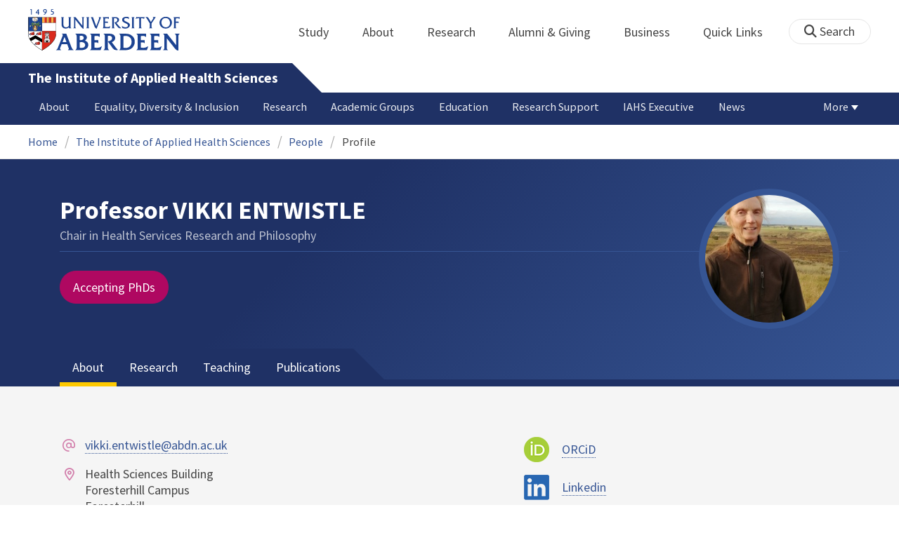

--- FILE ---
content_type: text/html; charset=UTF-8
request_url: https://www.abdn.ac.uk/iahs/profiles/vikki.entwistle/?count=25
body_size: 23832
content:
<!doctype html>
<html lang="en-GB" dir="ltr">
    <head>
        <meta charset="utf-8">
        <title>Professor VIKKI ENTWISTLE | The University of Aberdeen</title>
        
        <!-- t4 : ignore -->
        <link rel="canonical" href="https://www.abdn.ac.uk/people/vikki.entwistle?count=25">
                <link rel="preconnect" href="https://abdn-search.funnelback.squiz.cloud">
        <link rel="preconnect" href="https://cc.cdn.civiccomputing.com">
        <link rel="preconnect" href="https://code.jquery.com">
        <link rel="preconnect" href="https://fonts.googleapis.com">
        <link rel="preconnect" href="https://fonts.gstatic.com">
        
<meta name="viewport" content="width=device-width, initial-scale=1">
<link rel="apple-touch-icon" sizes="180x180" href="https://www.abdn.ac.uk/abdn-design-system/releases/2.4.0/dist/images/icons/apple-touch-icon.png">
<link rel="icon" type="image/png" sizes="32x32" href="https://www.abdn.ac.uk/abdn-design-system/releases/2.4.0/dist/images/icons/favicon-32x32.png">
<link rel="icon" type="image/png" sizes="16x16" href="https://www.abdn.ac.uk/abdn-design-system/releases/2.4.0/dist/images/icons/favicon-16x16.png">
<link rel="manifest" href="https://www.abdn.ac.uk/abdn-design-system/releases/2.4.0/dist/images/icons/manifest.json">
<link rel="mask-icon" href="https://www.abdn.ac.uk/abdn-design-system/releases/2.4.0/dist/images/icons/safari-pinned-tab.svg" color="#5bbad5">
<meta name="msapplication-config" content="https://www.abdn.ac.uk/abdn-design-system/releases/2.4.0/dist/images/icons/browserconfig.xml">
<meta name="theme-color" content="#ffffff">

<link rel="stylesheet" href="https://www.abdn.ac.uk/abdn-design-system/releases/2.4.0/dist/css/abdn-design-system-site.css">
<!-- https://abdn-search.funnelback.squiz.cloud/s/resources-global/css/funnelback.autocompletion-2.6.0.css -->
<style>
.twitter-typeahead {display: table-cell !important;}.tt-menu {background-clip: padding-box;background-color: #fff;border: 1px solid rgba(0, 0, 0, 0.15);border-radius: 4px;box-shadow: 0 6px 12px rgba(0, 0, 0, 0.176);font-size: 14px;padding-bottom: 5px;width: 100%;}.tt-menu .tt-suggestion {clear: both;color: #333;cursor: pointer;display: block;font-weight: normal;line-height: 1.42857;padding: 3px 10px;text-align: left;}.tt-menu .tt-suggestion:hover, .tt-menu .tt-cursor {background-color: #428bca;color: #fff;text-decoration: none;}.tt-menu .tt-category, .tt-menu .tt-group {background-color: #f5f5f5;border-bottom: 1px solid #ddd;border-top: 1px solid #ddd;}.tt-menu .tt-category {margin: 3px 0;padding: 7px 5px;}.tt-menu .tt-dataset:first-child .tt-category, .tt-horizontal .tt-dataset .tt-category {border-top: none;border-top-left-radius: 4px;border-top-right-radius: 4px;margin-top: 0;}.tt-menu .tt-group {padding: 3px 5px;text-align: center;}.tt-menu .tt-group:first-of-type {border-top: none;}.tt-horizontal {width: 100%;}.tt-horizontal .tt-dataset {float: left;width: 100%;}.tt-scrollable {overflow-y: auto;max-height: 460px;}.tt-hint {color: #ccc !important;}@media (max-width: 414px) {.tt-horizontal .tt-dataset {width: 100% !important;}}
</style>

    <style title="civic custom css">
#ccc h1::after{margin-bottom:0.5em}#ccc #ccc-content{background:#333;color:#ddd;font-family:'Source Sans Pro', sans-serif}#ccc #ccc-title{margin:0 0 0.5em;font-size:1.3em;line-height:0.9em}#ccc #ccc-content #ccc-statement .ccc-svg-element{display:none}#ccc #ccc-content #ccc-statement a{border-bottom:1px dotted;font-weight:700;color:#f4c900}#ccc #ccc-content #ccc-statement a:focus,#ccc #ccc-content #ccc-statement a:hover{border-bottom:1px solid;font-weight:700;color:#f4c900}#ccc #ccc-content .ccc-notify-button{background:#f4c900}#ccc #ccc-content .preference-title{font-size:21px;margin-top:24px}#ccc .checkbox-toggle--slider.checkbox-toggle--dark{background-color:#111;border-color:#111}#ccc .checkbox-toggle--dark .checkbox-toggle-toggle{background-color:#666}#ccc .checkbox-toggle-input:checked ~ .checkbox-toggle-toggle{background-color:#f4c900}#ccc #ccc-icon{fill:#333}#ccc .ccc-notify-button{border-radius:0;position:relative;display:inline-block;margin:0.6em 0.6em 0 0;padding:0.4em;border:0;background:#f4c900;font-weight:700;color:#003c5f;transition:padding 0.2s ease}#ccc .ccc-content--dark .ccc-notify-button,#ccc .ccc-content--dark .ccc-notify-button span{color:#003c5f}#ccc .ccc-content--dark .ccc-button-solid,#ccc .ccc-content--dark .ccc-button-solid span{background:none}#ccc #ccc-content .ccc-notify-button:focus,#ccc #ccc-content .ccc-notify-button:hover{padding-left:0.7em;transition:padding 0.2s ease;background:#ffe04f}#ccc #ccc-content .ccc-notify-button:focus,#ccc .checkbox-toggle:focus-within{outline:0.3em solid gold}#ccc a.ccc-notify-button{color:#444}#ccc .ccc-alert,#ccc .third-party-cookie-link{color:#fff;background:#111}#ccc[close-button] #ccc-dismiss-button{display:inline-block;margin:0.3em 0.6em 0.3em 0}#ccc-button-holder button:last-child{margin-right:0}
</style>
    <script src="https://code.jquery.com/jquery-3.6.0.min.js"></script>
<script src="https://www.abdn.ac.uk/abdn-design-system/releases/2.4.0/dist/js/abdn-design-system-site.js" defer></script>
<script>
    var global_base_url = '/global/';
</script>
    
                            <link rel="stylesheet" href="/apps/staff-pages/assets/css/site/opentext_responsive/default.css" media="screen">
                                </head>
    <body class="no_js">
                    <script>
                document.getElementsByTagName('body')[0].classList.remove('no_js');
            </script>
                <header id="top">
            <ul class="skip_links">
                <li><a href="#main">Skip to content</a></li>
                <li><a href="https://www.abdn.ac.uk/about/our-website/accessibility/">About Accessibility on our website</a></li>
            </ul>
            <div id="modal_fade"></div>
            <div class="global_header_wrapper">
                <div class="container">
                    <div class="row">
                        <div class="col">
                            <div class="global_header">
                                <div class="clearfix">
                                    <div class="uni_logo">
                                                                                    <a href="/">
                                                <img src="https://www.abdn.ac.uk/abdn-design-system/releases/2.4.0/dist/images/layout/UoA_Primary_Logo_REVERSE_2018.png" srcset="https://www.abdn.ac.uk/abdn-design-system/releases/2.4.0/dist/images/layout/UoA_Primary_Logo_RGB_2018.svg" alt="University of Aberdeen" width="300" height="82">
                                            </a>
                                                                                </div>
                                    <nav id="uni_menu" class="uni_menu no_js row" aria-label="University of Aberdeen Navigation">
                                        <div class="uni_menu_overview">
                                            <div class="uni_menu_action_bar">
                                                <a href="#" class="close_button">
                                                    Close <span class="offscreen">university navigation</span>
                                                    <i aria-hidden="true" class="far fa-times"></i>
                                                </a>
                                            </div>
                                            <div class="uni_menu_search_container">
                                                <form method="GET" role="search" action="/search/results/" aria-label="Search the University of Aberdeen website" class="collapsed active">
                                                    <fieldset>
                                                        <legend class="offscreen">Search Our Website</legend>
                                                        <label for="query" class="offscreen">Keywords</label>
                                                        <input type="search" id="query" name="query" placeholder="Search" value="" autocomplete="off" spellcheck="false">
                                                        <button type="submit" class="btn btn-secondary">
                                                            <i class="fa fa-search" aria-hidden="true"></i>
                                                            <b class="offscreen">Search</b>
                                                        </button>
                                                    </fieldset>
                                                </form>
                                            </div>
                                        </div>
                                        
<ul>

    <li id="uni_menu_study">
        <div class="uni_menu_action_bar">
            <a href="#uni_menu" class="back_button">
                <i aria-hidden="true" class="far fa-chevron-left"></i>
                Back <span class="offscreen">to university navigation overview</span>
            </a>
            <a href="#" class="close_button">
                Close <span class="offscreen">university navigation</span>
                <i aria-hidden="true" class="far fa-times"></i>
            </a>
        </div>
        <a href="/study/" class="uni_menu_section_link">
            Study
            <span class="offscreen">home</span>
        </a>
        <a href="#uni_menu_study" class="forward_button">
            <i aria-hidden="true" class="far fa-chevron-right"></i>
            <span class="offscreen">Expand Study section top links</span>
        </a>
    
        <ul class="uni_menu_wide uni_menu_4col col">
        
            <li class="uni_menu_link_group">
            
                <b>
                
                    <a href="/study/undergraduate/">
                    Undergraduate
                    </a>
                    
                </b>
                <ul>
<li><a href="/study/undergraduate/degree-programmes/">Undergraduate Degrees</a></li>
<li><a href="/study/undergraduate/subject-areas/">Subject Areas</a></li>
<li><a href="/study/undergraduate/go-abroad/">Go Abroad</a></li>
<li><a href="/study/undergraduate/finance/">Finance and Funding</a></li>
<li><a href="/study/undergraduate/apply/">How to Apply</a></li>
</ul>
            </li>
            
            <li class="uni_menu_link_group">
            
                <b>
                
                    <a href="/study/postgraduate-taught/">
                    Postgraduate Taught
                    </a>
                    
                </b>
                <ul>
<li><a href="/study/postgraduate-taught/degree-programmes/">Postgraduate Degrees</a></li>
<li><a href="/study/online/">Online Degrees</a></li>
<li><a href="/study/postgraduate-taught/part-time/">Part-time Study</a></li>
<li><a href="/study/postgraduate-taught/finance/">Finance and Funding</a></li>
<li><a href="/study/postgraduate-taught/how-to-apply/">How to Apply</a></li>
</ul>
            </li>
            
            <li class="uni_menu_link_group">
            
                <b>
                
                    <a href="/study/postgraduate-research/">
                    Postgraduate Research
                    </a>
                    
                </b>
                <ul>
<li><a href="/study/postgraduate-research/research-areas/">Research Areas</a></li>
<li><a href="/study/postgraduate-research/phds/">PhD Opportunities</a></li>
<li><a href="/study/postgraduate-research/finance/">Finance and Funding</a></li>
<li><a href="/study/postgraduate-research/apply/">How to Apply</a></li>
</ul>
            </li>
            
            <li class="uni_menu_link_group">
            
                <b>
                
                    <a href="/study/online/">
                    Online Learning
                    </a>
                    
                </b>
                <ul>
<li><a href="/study/online/degrees/">Online Degrees</a></li>
<li><a href="https://on.abdn.ac.uk/courses/">Short Courses</a></li>
<li><a href="https://on.abdn.ac.uk/categories/">Study Subjects</a></li>
<li><a href="https://on.abdn.ac.uk/how-online-learning-works/">How Online Learning Works</a></li>
<li><a href="https://on.abdn.ac.uk/discover/fees-funding-and-discounts/">Fees and Funding</a><a class="uni_menu_study" style="display: none;" href="#"> Close </a></li>
</ul>
            </li>
            
        </ul>
        
    </li>
    
    <li id="uni_menu_about">
        <div class="uni_menu_action_bar">
            <a href="#uni_menu" class="back_button">
                <i aria-hidden="true" class="far fa-chevron-left"></i>
                Back <span class="offscreen">to university navigation overview</span>
            </a>
            <a href="#" class="close_button">
                Close <span class="offscreen">university navigation</span>
                <i aria-hidden="true" class="far fa-times"></i>
            </a>
        </div>
        <a href="/about/" class="uni_menu_section_link">
            About
            <span class="offscreen">home</span>
        </a>
        <a href="#uni_menu_about" class="forward_button">
            <i aria-hidden="true" class="far fa-chevron-right"></i>
            <span class="offscreen">Expand About section top links</span>
        </a>
    
        <ul class="uni_menu_wide uni_menu_4col col">
        
            <li class="">
            <ul>
<li><a href="/about/campus/">Campus</a></li>
<li><a href="/about/campus/maps/">Maps and Directions</a></li>
<li><a href="/people/">Staff Directory</a></li>
<li><a href="/about/contact/">Contact Information</a></li>
</ul>
            </li>
            
            <li class="">
            <ul>
<li><a href="/news/">News</a></li>
<li><a href="/events/">Events</a></li>
<li><a href="/about/history/">History</a></li>
<li><a href="/about/facts-figures/">Facts &amp; Figures</a></li>
</ul>
            </li>
            
            <li class="">
            <ul>
<li><a href="/about/schools-institutes/">Schools and Institutes</a></li>
<li><a href="/about/strategy-and-governance/">Strategy and Governance</a></li>
<li><a href="/about/management/">Management</a></li>
<li><a href="/about/partnerships/">Partnerships</a></li>
</ul>
            </li>
            
            <li class="uni_menu_utils">
            <p><picture class="imgproxy"><source media="(min-width: 1200px)" srcset="https://www.abdn.ac.uk/img/1200x/media/site/about/content-images/bum_5835_3591134459_o.jpg"><source media="(min-width: 720px)" srcset="https://www.abdn.ac.uk/img/1200x/media/site/about/content-images/bum_5835_3591134459_o.jpg"><source media="(min-width: 481px)" srcset="https://www.abdn.ac.uk/img/780x/media/site/about/content-images/bum_5835_3591134459_o.jpg"><source media="(min-width: 251px)" srcset="https://www.abdn.ac.uk/img/481x/media/site/about/content-images/bum_5835_3591134459_o.jpg"><source srcset="https://www.abdn.ac.uk/img/200x/media/site/about/content-images/bum_5835_3591134459_o.jpg"><img src="https://www.abdn.ac.uk/img/1200x/media/site/about/content-images/bum_5835_3591134459_o.jpg" width="800" height="521" alt="Kings college viewed through a window" loading="lazy"></picture></p>
            </li>
            
        </ul>
        
    </li>
    
    <li id="uni_menu_research">
        <div class="uni_menu_action_bar">
            <a href="#uni_menu" class="back_button">
                <i aria-hidden="true" class="far fa-chevron-left"></i>
                Back <span class="offscreen">to university navigation overview</span>
            </a>
            <a href="#" class="close_button">
                Close <span class="offscreen">university navigation</span>
                <i aria-hidden="true" class="far fa-times"></i>
            </a>
        </div>
        <a href="/research/" class="uni_menu_section_link">
            Research
            <span class="offscreen">home</span>
        </a>
        <a href="#uni_menu_research" class="forward_button">
            <i aria-hidden="true" class="far fa-chevron-right"></i>
            <span class="offscreen">Expand Research section top links</span>
        </a>
    
        <ul class="uni_menu_wide uni_menu_4col col">
        
            <li class="">
            <ul>
<li><a href="/research/interdisciplinary/">Interdisciplinary Institute</a></li>
<li><a href="/research/impact/">Impact</a></li>
<li><a href="/research/institutes-centres/">Find a Centre or Institute</a></li>
<li><a href="/research/facilities/">Facilities</a></li>
</ul>
            </li>
            
            <li class="uni_menu_link_group">
            <ul>
<li><a href="/study/postgraduate-research/">Postgraduate Research Study</a></li>
<li><a href="/research/jobs/">Research Jobs</a></li>
<li><a href="/research/support/">Research Support</a></li>
</ul>
            </li>
            
            <li class="uni_menu_2col col_img_right uni_menu_utils">
            <p><picture class="imgproxy"><source media="(min-width: 1200px)" srcset="https://www.abdn.ac.uk/img/1200x/media/university-of-aberdeen/content-assets/images/nav-research3-wide.jpg"><source media="(min-width: 720px)" srcset="https://www.abdn.ac.uk/img/1200x/media/university-of-aberdeen/content-assets/images/nav-research3-wide.jpg"><source media="(min-width: 481px)" srcset="https://www.abdn.ac.uk/img/780x/media/university-of-aberdeen/content-assets/images/nav-research3-wide.jpg"><source media="(min-width: 251px)" srcset="https://www.abdn.ac.uk/img/481x/media/university-of-aberdeen/content-assets/images/nav-research3-wide.jpg"><source srcset="https://www.abdn.ac.uk/img/200x/media/university-of-aberdeen/content-assets/images/nav-research3-wide.jpg"><img src="https://www.abdn.ac.uk/img/1200x/media/university-of-aberdeen/content-assets/images/nav-research3-wide.jpg" width="497" height="180" alt="A scientist using a microscope" loading="lazy"></picture></p>
<p><a class="uni_menu_research" style="display: none;" href="#"> Close </a></p>
            </li>
            
        </ul>
        
    </li>
    
    <li id="uni_menu_alumni_giving">
        <div class="uni_menu_action_bar">
            <a href="#uni_menu" class="back_button">
                <i aria-hidden="true" class="far fa-chevron-left"></i>
                Back <span class="offscreen">to university navigation overview</span>
            </a>
            <a href="#" class="close_button">
                Close <span class="offscreen">university navigation</span>
                <i aria-hidden="true" class="far fa-times"></i>
            </a>
        </div>
        <a href="/alumni/" class="uni_menu_section_link">
            Alumni &amp; Giving
            <span class="offscreen">home</span>
        </a>
        <a href="#uni_menu_alumni_giving" class="forward_button">
            <i aria-hidden="true" class="far fa-chevron-right"></i>
            <span class="offscreen">Expand Alumni &amp; Giving section top links</span>
        </a>
    
        <ul class="uni_menu_wide uni_menu_4col col">
        
            <li class="uni_menu_utils uni_menu_2col">
            <p><picture class="imgproxy"><source media="(min-width: 1200px)" srcset="https://www.abdn.ac.uk/img/1200x/media/university-of-aberdeen/content-assets/images/nav-alumni-wide2.jpg"><source media="(min-width: 720px)" srcset="https://www.abdn.ac.uk/img/1200x/media/university-of-aberdeen/content-assets/images/nav-alumni-wide2.jpg"><source media="(min-width: 481px)" srcset="https://www.abdn.ac.uk/img/780x/media/university-of-aberdeen/content-assets/images/nav-alumni-wide2.jpg"><source media="(min-width: 251px)" srcset="https://www.abdn.ac.uk/img/481x/media/university-of-aberdeen/content-assets/images/nav-alumni-wide2.jpg"><source srcset="https://www.abdn.ac.uk/img/200x/media/university-of-aberdeen/content-assets/images/nav-alumni-wide2.jpg"><img src="https://www.abdn.ac.uk/img/1200x/media/university-of-aberdeen/content-assets/images/nav-alumni-wide2.jpg" width="500" height="180" alt="University of Aberdeen crest on a wall" loading="lazy"></picture></p>
            </li>
            
            <li class="uni_menu_link_group">
            
                <b>
                
                    <a href="/alumni/">
                    Alumni
                    </a>
                    
                </b>
                <ul>
<li><a href="/alumni/connected/">Stay in Touch</a></li>
<li><a href="/alumni/involved/">Get Involved</a></li>
<li><a href="/alumni/benefits-services/">Benefits and Services</a></li>
<li><a href="/alumni/benefits-services/alumni-hub/">Alumni Hub</a></li>
<li><a href="/alumni/events-reunions/">Events and Reunions</a></li>
<li><a href="/alumni/our-alumni/">Our Alumni</a></li>
</ul>
            </li>
            
            <li class="uni_menu_link_group">
            
                <b>
                
                    <a href="/giving/">
                    Giving
                    </a>
                    
                </b>
                <ul>
<li><a href="/alumni/">Alumni</a></li>
<li><a href="/giving/blog/">Blog</a><a class="uni_menu_alumnigiving" style="display: none;" href="#"> Close </a></li>
</ul>
            </li>
            
        </ul>
        
    </li>
    
    <li id="uni_menu_business">
        <div class="uni_menu_action_bar">
            <a href="#uni_menu" class="back_button">
                <i aria-hidden="true" class="far fa-chevron-left"></i>
                Back <span class="offscreen">to university navigation overview</span>
            </a>
            <a href="#" class="close_button">
                Close <span class="offscreen">university navigation</span>
                <i aria-hidden="true" class="far fa-times"></i>
            </a>
        </div>
        <a href="/business-info/" class="uni_menu_section_link">
            Business
            <span class="offscreen">home</span>
        </a>
        <a href="#uni_menu_business" class="forward_button">
            <i aria-hidden="true" class="far fa-chevron-right"></i>
            <span class="offscreen">Expand Business section top links</span>
        </a>
    
        <ul class="uni_menu_wide uni_menu_4col col">
        
            <li class="uni_menu_2col">
            <p><picture class="imgproxy"><source media="(min-width: 1200px)" srcset="https://www.abdn.ac.uk/img/1200x/media/university-of-aberdeen/content-assets/images/nav-alumni-wide1.jpg"><source media="(min-width: 720px)" srcset="https://www.abdn.ac.uk/img/1200x/media/university-of-aberdeen/content-assets/images/nav-alumni-wide1.jpg"><source media="(min-width: 481px)" srcset="https://www.abdn.ac.uk/img/780x/media/university-of-aberdeen/content-assets/images/nav-alumni-wide1.jpg"><source media="(min-width: 251px)" srcset="https://www.abdn.ac.uk/img/481x/media/university-of-aberdeen/content-assets/images/nav-alumni-wide1.jpg"><source srcset="https://www.abdn.ac.uk/img/200x/media/university-of-aberdeen/content-assets/images/nav-alumni-wide1.jpg"><img src="https://www.abdn.ac.uk/img/1200x/media/university-of-aberdeen/content-assets/images/nav-alumni-wide1.jpg" width="500" height="180" alt="Two workmen in hard hats" loading="lazy"></picture><a class="uni_menu_business" style="display: none;" href="#"> Close </a></p>
            </li>
            
            <li class="">
            <ul>
<li><a href="/business-info/training/">Development, Training and Events</a></li>
<li><a href="/business-info/facilities/">Facilities and Equipment</a></li>
</ul>
            </li>
            
            <li class="">
            <ul>
<li><a href="/business-info/industry-engagement/">Collaboration and Consulting</a></li>
<li><a href="/business-info/expertise/">Expertise</a></li>
<li><a href="/business-info/contacts/">Business Contacts</a><a class="uni_menu_business" style="display: none;" href="#"> Close </a></li>
</ul>
            </li>
            
        </ul>
        
    </li>
    
    <li id="uni_menu_quick_links">
        <div class="uni_menu_action_bar">
            <a href="#uni_menu" class="back_button">
                <i aria-hidden="true" class="far fa-chevron-left"></i>
                Back <span class="offscreen">to university navigation overview</span>
            </a>
            <a href="#" class="close_button">
                Close <span class="offscreen">university navigation</span>
                <i aria-hidden="true" class="far fa-times"></i>
            </a>
        </div>
        <a href="/about/quick-links/" class="uni_menu_section_link">
            Quick Links
            <span class="offscreen">home</span>
        </a>
        <a href="#uni_menu_quick_links" class="forward_button">
            <i aria-hidden="true" class="far fa-chevron-right"></i>
            <span class="offscreen">Expand Quick Links section top links</span>
        </a>
    
        <ul class="uni_menu_wide uni_menu_4col col">
        
            <li class="uni_menu_link_group">
            
                <b>
                
                    <a href="/students/">
                    Student Resources
                    </a>
                    
                </b>
                <ul>
<li><a href="/students/academic-life/mytimetable/">MyTimetable</a></li>
<li><a href="/students/academic-life/mycurriculum/">MyCurriculum</a></li>
<li><a href="https://abdn.blackboard.com/">MyAberdeen</a></li>
<li><a href="https://www.abdn.ac.uk/studenthub/login">Student Hub</a></li>
<li><a href="https://www.outlook.com/abdn.ac.uk">Student Email</a></li>
<li><a href="/students/student-channel/">Student Channel</a></li>
<li class="uni_menu_text_box uni-menu-text-box"><strong><a href="/students/support/services/infohub/">Infohub Opening Hours</a></strong>
<dl class="clearfix"></dl>
Email: <a class="uni_menu_quicklinks" href="mailto:infohub@abdn.ac.uk">infohub@abdn.ac.uk</a></li>
</ul>
            </li>
            
            <li class="uni_menu_link_group">
            
                <b>
                
                    <a href="/staffnet/">
                    StaffNet
                    </a>
                    
                </b>
                <ul>
<li><a href="/staffnet/working-here/">Working Here</a></li>
<li><a href="/staffnet/working-here/management-information-systems/" class="">Management Information Systems</a></li>
<li><a href="/staffnet/education/">Teaching &amp; Learning</a></li>
<li><a href="/staffnet/governance/">Policy &amp; Governance</a></li>
<li><a href="https://www.outlook.com/abdn.ac.uk">Staff Email</a></li>
</ul>
            </li>
            
            <li class="uni_menu_link_group">
            
                <b>
                Our Website
                </b>
                <ul>
<li><a href="/study/">Study</a></li>
<li><a href="/about/">About</a></li>
<li><a href="/research/">Research</a></li>
<li><a href="/alumni/">Alumni &amp; Giving</a></li>
<li><a href="/business-info/">Business</a></li>
</ul>
            </li>
            
            <li class="uni_menu_link_group">
            
                <b>
                Popular
                </b>
                <ul>
<li><a href="/students/">For Students</a></li>
<li><a href="/staffnet/">For Staff</a></li>
<li><a href="https://www.store.abdn.ac.uk/">Online Store</a></li>
<li><a href="https://www.abdn.ac.uk/epayments/">ePayments</a></li>
<li><a href="/jobs/">Jobs</a></li>
<li><a href="/library/">Library</a></li>
<li><a href="/people/">Staff Directory</a></li>
<li><a href="/it/">IT Services</a></li>
<li><a href="/about/our-website/a-to-z/">A to Z</a><a class="uni_menu_quicklinks" style="display: none;" href="#"> Close </a></li>
</ul>
            </li>
            
        </ul>
        
    </li>
    
</ul>
<div class="uni_menu_top_links">
<ul>
<li><a href="/alumni/">Alumni &amp; Giving</a></li>
<li><a href="/business-info/">Business</a></li>
</ul>
</div>
                                    </nav>
                                    <div class="toggle_controls">
                                        <a href="#" id="uni_search_toggle" class="uni_search_toggle no_js" aria-controls="global_search" aria-expanded="true">
                                            <i class="fa fa-search" aria-hidden="true"></i>
                                            <span>Search</span>
                                        </a>
                                        <a href="#uni_menu" class="uni_menu_show_mobile_only btn btn-accent" aria-controls="uni_menu" aria-expanded="false">
                                            <i class="fak fa-sharp-solid-bars-magnifying-glass" aria-hidden="true"></i>
                                            <span>Menu and search</span>
                                        </a>
                                    </div>
                                    <form id="global_search" method="get" role="search" action="/search/results/" aria-label="Search the University of Aberdeen website">
                                        <fieldset>
                                            <legend>Search Our Website</legend>
                                            <label for="within" class="offscreen">Search In</label>
                                            <select id="within" name="within">
                                                <option value="abdn">University Website</option>
                                                <option value="dir">Staff Directory</option>
                                                <option value="lib">Library Collections</option>
                                            </select>
                                            <label for="query">Keywords</label>
                                            <input type="search" id="query" name="query" placeholder="Search" value="">
                                            <button type="submit">
                                                <i class="fa fa-search" aria-hidden="true"></i>
                                                <b>Search</b>
                                            </button>
                                        </fieldset>
                                        <p>Or Browse:</p>
                                        <ul>
                                            <li><a href="https://www.abdn.ac.uk/about/contact/">Contacts</a></li>
                                            <li><a href="https://www.abdn.ac.uk/about/our-website/a-to-z/">A to Z</a></li>
                                            <li><a href="https://www.abdn.ac.uk/people/">Staff Directory</a></li>
                                        </ul>
                                    </form>
                                                                        <script>
                                        document.getElementById('global_search').className += ' collapsed';
                                    </script>
                                                                    </div>
                            </div>
                        </div>
                    </div>
                </div>
            </div>
            <div id="section_heading">
                <div class="container">
                    <div class="row">
                        <div class="col">
                            <a href="/iahs/" class="section_head_text">
                                The Institute of Applied Health Sciences                            </a>
                                                    </div>
                    </div>
                </div>
            </div>
            <nav id="section_top_level" class="section_top_level_wrapper" aria-label="Profile navigation">
                <div class="container">
                    
                        <ul class="top_level">
                        <li><a href="/iahs/about/">About</a></li><li><a href="/iahs/edi/">Equality, Diversity &amp; Inclusion</a></li><li><a href="/iahs/research/">Research</a></li><li><a href="/iahs/academic/">Academic Groups</a></li><li><a href="/iahs/education/">Education</a></li><li><a href="/iahs/research-support/">Research Support</a></li><li><a href="/iahs/executive/">IAHS Executive</a></li><li><a href="/iahs/news/">News</a></li><li><a href="/iahs/administration-team/">Administration Team</a></li><li><a href="/iahs/opportunities-for-phd-students-and-early-career-staff/">Opportunities for PhD Students and Early-Career Staff</a></li><li><a href="/iahs/events/">Events</a></li>
                        </ul>
                                        </div>
            </nav>
                            <script>
                    try {
                        document.addEventListener('DOMContentLoaded', function () {
                            priorityPlusList = new PriorityPlusList({
                                selector: '#section_top_level ul',
                                moreButtonContent: '<a href="#">More</a>'
                            });
                        })
                    }
                    catch (e) {
                        if (typeof console !== 'undefined' && typeof console.log !== 'undefined') {
                            console.log('PriorityPlusList does not offer support for your current browser');
                        }
                    }
                </script>
                        <h1 class="offscreen">Professor VIKKI ENTWISTLE</h1>
                            <div class="container section-nav-toggle-wrapper">
                    <a href="#section-nav" class="section-nav-toggle btn">In this section</a>
                </div>
                            <div class="breadcrumb_wrapper">
                <div class="container">
                    <nav class="breadcrumb" role="navigation" aria-label="Breadcrumb">
                        
                        <ol>
                        
                            <li><a href="/">Home</a></li>
                            
                            <li><a href="/iahs/">The Institute of Applied Health Sciences</a></li>
                            
                            <li><a href="/iahs/people/">People</a></li>
                            
                            <li tabindex="0" aria-current="page">Profile</li>
                            
                        </ol>
                                            </nav>
                </div>
            </div>
                    </header>
        <main id="main" class="full_width" tabindex="-1">
                        <div class="modal fade" id="contactInformationModal" tabindex="-1" aria-labelledby="contactInformationModalLabel" aria-hidden="true">
    <div class="modal-dialog modal-lg">
        <div class="modal-content">
            <div class="modal-header">
                <span class="modal-title h4" id="contactInformationModalLabel">
                    Professor VIKKI ENTWISTLE                </span>
                <button type="button" class="btn-close" data-bs-dismiss="modal" aria-label="Close"></button>
            </div>
            <div class="modal-body">
                <dl class="icon-list icon-list-accent icon-list-faded">
                                            <dt class="fa-at">Email</dt>
                        <dd><a href="mailto:vikki.entwistle@abdn.ac.uk">vikki.entwistle@abdn.ac.uk</a></dd>                    
                    
                                            <dt class="fa-map-marker-alt">Office Address</dt>
                                                    
<dd itemprop="address" class="office-location">
    <div>
Health Sciences Building<br />Foresterhill Campus<br />Foresterhill<br /> AB25 2ZD<br /><p><a href="https://www.abdn.ac.uk/about/campus/maps/view/10/">View on Map</a></p>
    </div>
</dd>
                                                    
<dd itemprop="address" class="office-location">
    <div>
50/52 College Bounds<br />Old Aberdeen Campus<br />College Bounds<br /> AB24 3DS<br /><p><a href="https://www.abdn.ac.uk/about/campus/maps/view/38/">View on Map</a></p>
    </div>
</dd>
                                                            </dl>
            </div>
            <div class="modal-footer">
                <button type="button" class="btn btn-rounded" data-bs-dismiss="modal">Close</button>
            </div>
        </div>
    </div>
</div>
<div class="profile" itemscope itemtype="https://schema.org/Person">
    <section class="header">
    <div class="container">
                <div class="row">
            <div class="col">
                <div class="profile-header row">
                                        <div class="col-12 col-md-auto profile-picture">
                            <figure>
                                <img src="https://www.abdn.ac.uk/img/200x200/staffpages/uploads/s01ve8/avatar/Vs6fWVG7aAvoTancTfyLFuehYvMTLoAnw3PbaHh5.jpeg" class="portrait" alt="Professor VIKKI ENTWISTLE" title="Professor VIKKI ENTWISTLE" itemprop="image" />
                                <figcaption class="fn offscreen">Professor VIKKI ENTWISTLE</figcaption>
                            </figure>
                        </div>
                    
                    <div class="col-12 col-md">
                        <div class="personal-info">
                            <div class="h1 name" itemprop="name">Professor VIKKI ENTWISTLE</div><p class="job-roles" itemprop="jobTitle">Chair in Health Services Research and Philosophy</p>                        </div>

                        <!-- Accepting PhDs -->
                        <p><a href="#research" class="btn btn-pill btn-accent">Accepting PhDs</a></p>                    </div>
                </div>
            </div>
        </div>
    </div>
</section>
        <div class="tabs_wrapper">
            <section id="profiles" class="tab_group profile-tabs">
                <dl class="tabcordion" data-tabcordion='{"urlFragments" : true}'>
                                            <dt>
                            <a href="#about" aria-label="Professor VIKKI ENTWISTLE: About content">About</a>
                        </dt>
                        <dd id="about">
                            <section class="profile-section">
    <div class="container">
        <div class="row row-y-gutter">
            <div class="col-md-7">
                <div class="contact-information">
                    <dl class="icon-list icon-list-accent icon-list-faded">
                        <dt class="fa-at"><span class="offscreen">Email Address</span></dt><dd><a href="mailto:vikki.entwistle@abdn.ac.uk">vikki.entwistle@abdn.ac.uk</a></dd><dt class="fa-map-marker-alt"><span class="offscreen">Office Address</span></dt>
<dd itemprop="address" class="office-location">
    <div>
Health Sciences Building<br />Foresterhill Campus<br />Foresterhill<br /> AB25 2ZD<br /><p><a href="https://www.abdn.ac.uk/about/campus/maps/view/10/">View on Map</a></p>
    </div>
</dd>
                                    <dd>
                                        <a href="?count=25&showfullcontactinfo=1" data-bs-toggle="modal" data-bs-target="#contactInformationModal">More Contact Information</a>
                                    </dd>
                                    <dt class="fa-school"><span class="offscreen">School/Department</span></dt><dd><a href="https://www.abdn.ac.uk/smmsn/">School of Medicine, Medical Sciences and Nutrition</a></dd>                    </dl>
                </div>

                            </div>

                        <div class="col-md-5">
                <div class="external-profiles">
                    <div class="external-profile"><img src="https://www.abdn.ac.uk/staffpages/assets/images/icons/social-media/orcid.png" class="icons" alt="" width="36" /><a href="https://orcid.org/0000-0002-0856-4025">ORCiD</a><br /></div><div class="external-profile"><img src="https://www.abdn.ac.uk/staffpages/assets/images/icons/social-media/linkedin.png" class="icons" alt="" width="36" /><a href="https://www.linkedin.com/in/vikki-entwistle-122b2b105/">Linkedin</a><br /></div><div class="external-profile"><img src="https://www.abdn.ac.uk/staffpages/assets/images/icons/social-media/google-scholar.png" class="icons" alt="" width="36" /><a href="https://scholar.google.co.uk/citations?user=PIgxrJ8AAAAJ&hl=en">Google Scholar</a><br /></div>                </div>
            </div>
                    </div>
    </div>
</section>
<section class="profile-section">
    <div class="container free-text-area">
        <h2>Biography</h2>
        <p>I am Professor of Health Services Research and Philosophy with academic homes in both the Aberdeen Centre for Evaluation (formerly Health Services Research Unit) within the Institute of Applied Health Sciences on the University's Foresterhill campus and Philosophy (School of Divinity, History, Philosophy &amp; Art History) on the Old Aberdeen campus.</p>
<p>My research and teaching are highly interdisciplinary. Broadly speaking, I use philosophy and social research to understand and address concerns about quality, ethics and social justice in health care, public health and (more recently) funeral provision and work with the dead and bereaved. I am particularly interested in what are sometimes called person-centred approaches to service provision - you might prefer to talk about the humanity in health and social care provision. I often use feminist theorising and a relational capabilities approach to human wellbeing in my work.&nbsp;</p>
<p>I've had the privilege of working in, and visiting, a number of universities internationally, gravitating back to the University of Aberdeen each time with an extended range of valued colleagues and learning.&nbsp;</p>    </div>
</section>
<section class="profile-section">
    <div class="container">
        <h2>Qualifications</h2>
        <ul class="structured-data structured-data-qualifications">
            <li><div class="structured-data-title">BA (hons) Natural Sciences and Theology&nbsp;</div>1986&nbsp;-&nbsp;University of Cambridge&nbsp;</li><li><div class="structured-data-title">MSc Information Science (Distinction) &nbsp;</div>1990&nbsp;-&nbsp;City University, London&nbsp;</li><li><div class="structured-data-title">MA Philosophy (Distinction)&nbsp;</div>2008&nbsp;-&nbsp;The Open University&nbsp;</li><li><div class="structured-data-title">PhD Information Science&nbsp;</div>1994&nbsp;-&nbsp;City University, London&nbsp;</li>        </ul>
    </div>
</section>
<section class="profile-section">
    <div class="container">
        <h2>Memberships and Affiliations</h2>
        <div class="tabs_wrapper">
            <section id="memberships" class="tab_group membership-tabs">
                <dl class="tabcordion" data-tabcordion='{"urlFragments" : true}'>
                    <dt>
                        <a href="#internal_memberships">Internal Memberships</a>
                    </dt>
                    <dd id="internal_memberships">
                        <div class="free-text-area">
                            <p>I am currently a member of the Academic Advisory Board of Aberdeen University Press and the Gifford Lectures Committee.&nbsp;</p>
<p>I co-convene, with Arnar Arnason, the Centre (in Development) for Death Studies.&nbsp;</p>                        </div>
                    </dd>

                    <dt>
                        <a href="#external_memberships">External Memberships</a>
                    </dt>
                    <dd id="external_memberships">
                        <div class="free-text-area">
                            <p>I am currently a member of the Faculty of Public Health Ethics Committee and the NHS Grampian Charity Research Grants Committee.&nbsp;</p>                        </div>
                    </dd>
                </dl>
            </section>
        </div>
    </div>
</section>
<section class="profile-section bg-dark-blue">
    <div class="container">
        <h2>Latest Publications</h2>
        <ul class="structured-data structured-data-publications">
    <li><h3 class="structured-data-title">Why does funeral attendance matter?:  Revisiting 'Configurational Eulogies' in light of the COVID-19 pandemic in the UK</h3><div class="structured-data-details">
                <time datetime="2024-11-01" class="publication_date">2024 - Published</time></div><div class="structured-data-details publication-authors">Riley, J., <strong>Entwistle, V.</strong>, Arnason, A., Locock, L., Crozier, R., Maccagno, P., Pattenden, A. </div><div class="structured-data-details publication-location"><i>Mortality</i>, vol. 29, no. 4, pp. 706-727</div><div class="structured-data-details publication-type">Contributions to Journals: Articles</div><ul class="structured-data-links"><li>[ONLINE] DOI: <a href="https://doi.org/10.1080/13576275.2023.2225029" class="wrap_url">https://doi.org/10.1080/13576275.2023.2225029</a></li><li>[OPEN ACCESS] <a href="http://aura.abdn.ac.uk/bitstreams/ae94daf0-3b46-43f5-8f74-07ad6793355d/download" class="wrap_url">http://aura.abdn.ac.uk/bitstreams/ae94daf0-3b46-43f5-8f74-07ad6793355d/download</a></li><li>[OPEN ACCESS] <a href="http://aura.abdn.ac.uk/bitstreams/9b6a7446-86f8-4095-8755-cccf9248c2a2/download" class="wrap_url">http://aura.abdn.ac.uk/bitstreams/9b6a7446-86f8-4095-8755-cccf9248c2a2/download</a></li><li>[ONLINE] <a href="https://www.scopus.com/pages/publications/85162661396" class="wrap_url">View publication in Scopus</a></li></ul></li><li><h3 class="structured-data-title">Telephone consulting for ‘Personalised Care and Support Planning’ with people with long-term conditions: a qualitative study of healthcare professionals’ experiences during COVID-19 restrictions and beyond</h3><div class="structured-data-details">
                <time datetime="2024-05-31" class="publication_date">2024 - Published</time></div><div class="structured-data-details publication-authors">McCann, S., <strong>Entwistle, V.</strong>, Oliver, L., Lewis-Barned, N., Haines, R., Cribb, A. </div><div class="structured-data-details publication-location"><i>BMC Primary Care</i>, vol. 25, 193</div><div class="structured-data-details publication-type">Contributions to Journals: Articles</div><ul class="structured-data-links"><li>[ONLINE] DOI: <a href="https://doi.org/10.1186/s12875-024-02443-z" class="wrap_url">https://doi.org/10.1186/s12875-024-02443-z</a></li><li>[OPEN ACCESS] <a href="http://aura.abdn.ac.uk/bitstreams/6b17b23b-becb-4611-b66e-042e3123bc55/download" class="wrap_url">http://aura.abdn.ac.uk/bitstreams/6b17b23b-becb-4611-b66e-042e3123bc55/download</a></li></ul></li><li><h3 class="structured-data-title">Values and Ethics</h3><div class="structured-data-details">
                <time datetime="2024-05-31" class="publication_date">2024 - Published</time></div><div class="structured-data-details publication-authors">Cribb, A., <strong>Entwistle, V.</strong>, Mitchell, P. </div><div class="structured-data-details publication-location">Cambridge University Press, Cambridge. 44 pages</div><div class="structured-data-details publication-type">Books and Reports: Books</div><ul class="structured-data-links"><li>[ONLINE] DOI: <a href="https://doi.org/10.1017/9781009325233" class="wrap_url">https://doi.org/10.1017/9781009325233</a></li><li>[OPEN ACCESS] <a href="http://aura.abdn.ac.uk/bitstreams/ce8c22f4-f383-45b8-9d42-c3ee5805077e/download" class="wrap_url">http://aura.abdn.ac.uk/bitstreams/ce8c22f4-f383-45b8-9d42-c3ee5805077e/download</a></li></ul></li><li><h3 class="structured-data-title">Making ends meet: A conceptual and ethical analysis of efficiency </h3><div class="structured-data-details">
                <time datetime="2024-03-01" class="publication_date">2024 - Published</time></div><div class="structured-data-details publication-authors">Mitchell, P., Cribb, A., <strong>Entwistle, V.</strong>, Crowe, S., Utley, M. </div><div class="structured-data-details publication-location"><i>Kennedy Institute Ethics Journal</i>, vol. 34, no. 1</div><div class="structured-data-details publication-type">Contributions to Journals: Articles</div><ul class="structured-data-links"><li>[ONLINE] DOI: <a href="https://doi.org/10.1353/ken.2024.a943428" class="wrap_url">https://doi.org/10.1353/ken.2024.a943428</a></li><li>[OPEN ACCESS] <a href="http://aura.abdn.ac.uk/bitstreams/581bb3d8-6e54-4874-bad5-cf59d7dfaf17/download" class="wrap_url">http://aura.abdn.ac.uk/bitstreams/581bb3d8-6e54-4874-bad5-cf59d7dfaf17/download</a></li></ul></li><li><h3 class="structured-data-title">Tackling disrespect in healthcare: the relevance of socio-relational equality</h3><div class="structured-data-details">
                <time datetime="2024-01-01" class="publication_date">2024 - Published</time></div><div class="structured-data-details publication-authors"><strong>Entwistle, V.</strong>, Cribb, A., Mitchell, P. </div><div class="structured-data-details publication-location"><i>Journal of Health Services Research & Policy</i>, vol. 29, no. 1, pp. 42-50</div><div class="structured-data-details publication-type">Contributions to Journals: Articles</div><ul class="structured-data-links"><li>[ONLINE] DOI: <a href="https://doi.org/10.1177/13558196231187961" class="wrap_url">https://doi.org/10.1177/13558196231187961</a></li><li>[OPEN ACCESS] <a href="http://aura.abdn.ac.uk/bitstreams/dbaed513-d5c5-43c8-8a26-57341a93c740/download" class="wrap_url">http://aura.abdn.ac.uk/bitstreams/dbaed513-d5c5-43c8-8a26-57341a93c740/download</a></li><li>[OPEN ACCESS] <a href="http://aura.abdn.ac.uk/bitstreams/d5fd4ab9-325b-44ea-8acc-98cc7f68a6b2/download" class="wrap_url">http://aura.abdn.ac.uk/bitstreams/d5fd4ab9-325b-44ea-8acc-98cc7f68a6b2/download</a></li></ul></li></ul>

        <p class="align-right pt-3"><a href="#publications" class="btn btn-pill btn-accent">View My Publications</a></p>
    </div>
</section>
                        </dd>
                                            <dt>
                            <a href="#research" aria-label="Professor VIKKI ENTWISTLE: Research content">Research</a>
                        </dt>
                        <dd id="research">
                            <section class="profile-section">
    <div class="container free-text-area">
        <h2>Research Overview</h2>
        <p>I use social research and practical philosophy to help understand what matters for 'good' public health, healthcare and care of the dead and bereaved, to analyse ethical issues, and to consider how policy and practice should be developed in those domains. I seek to take seriously the plurality of values, diversity of perspectives, complexity of social relationships and demands of social justice.&nbsp;&nbsp;</p>
<p>&nbsp;</p>    </div>
</section>
<section class="profile-section">
    <!-- Research Areas - Accepting PhDs -->
    <h2>Research Areas</h2>
    <div class="container">
    <div class="impact-area center">
        <h3>Accepting PhDs</h3>
        <p>I am currently accepting PhDs in Applied Health Sciences, Philosophy.</p>
        <hr />
        <p>Please get in touch if you would like to discuss your research ideas further.</p>
        <p>                <a href="mailto:vikki.entwistle@abdn.ac.uk" class="btn btn-secondary btn-pill"><i class="far fa-at"></i> Email Me</a>
                    </p>
    </div>
</div>
    <!-- list of Research Areas -->
            <div class="container">
            <div class="research_areas">
                <div class="row research-area"><div class="research-area-media"><div style="width: 100%"><iframe title="Applied Health Sciences Promotional Video" width="560" height="315" src="https://www.youtube.com/embed/k9TAGlIY34w"  allow="accelerometer; autoplay; clipboard-write; encrypted-media; gyroscope; picture-in-picture" allowfullscreen></iframe></div></div><div class="research-area-details"><h3>Applied Health Sciences</h3><i class="far fa-check" aria-hidden="true"></i> Accepting PhDs<div class="research-area-link"><a href="https://www.abdn.ac.uk/study/postgraduate-research/research-areas/857/applied-health-sciences/" class="btn btn-white btn-pill" aria-label="View Research Area: Applied Health Sciences">View Research Area</a></div></div></div><div class="row research-area"><div class="research-area-media"><img src="https://www.abdn.ac.uk/img/450x/study/images/prospectus/10701-10800/10775/27_SDRL-interior-downward-spiral-floors.JPG.png" alt="" width="100%" /></div><div class="research-area-details"><h3>Philosophy</h3><i class="far fa-check" aria-hidden="true"></i> Accepting PhDs<div class="research-area-link"><a href="https://www.abdn.ac.uk/study/postgraduate-research/research-areas/890/philosophy/" class="btn btn-white btn-pill" aria-label="View Research Area: Philosophy">View Research Area</a></div></div></div>            </div>
        </div>
    </section>
<section class="profile-section">
    <div class="container">
        <h2>Research Specialisms</h2>
        <ul>
            <li>Ethics</li><li>Feminism</li><li>Health and Social Care</li>        </ul>
        <p>
            <small>Our research specialisms are based on the Higher Education Classification of Subjects (HECoS) which is <a href="https://www.hesa.ac.uk/data-and-analysis">HESA open data</a>, published under the <a href="https://creativecommons.org/licenses/by/4.0/">Creative Commons Attribution 4.0 International</a> licence.</small>
        </p>
    </div>
</section>
<section class="profile-section">
    <div class="container free-text-area">
        <h2>Current Research</h2>
        <p>I am currently working on several projects:</p>
<p>'But why is that better?' explores what applied philosophy and ethics can contribute to healthcare improvement. This is a collaboration with Professor Alan Cribb and Dr Polly Mitchell of King's College London. It was funded by the Wellcome Trust until November 2024 and we are currently finalising a monograph under contract with Bloomsbury. The project webpage (including links to the project's journal outputs) is at <a href="https://www.kcl.ac.uk/research/but-why-is-that-better-project">https://www.kcl.ac.uk/research/but-why-is-that-better-project</a> .</p>
<p>Developing the foundations for a Centre (currently 'in development') for Interdisciplinary Death Studies. This&nbsp; broad project initiative builds from the collaboration and learning that for me were initiated with the ESRC funded project <a href="/sdhp/philosophy/care-in-funerals-2015.php" target="_blank" rel="noopener">'Developing practical ethics of care for the dead and bereaved'</a> examines what we can learn from the disruption and development of funeral practices during COVID-19. One of the main outputs from that project was the Care in Funerals Casebook - an online resource to support reflection and discussion of values and practical and ethical challenges in funeral provision ( <a href="http://www.abdn.ac.uk/care-in-funerals" target="_blank" rel="noopener">www.abdn.ac.uk/care-in-funerals-casebook</a> ). Developmental work for the Centre, which I co-lead with Dr Arnar &Aacute;rnason, includes fostering internal and external network development and supporting grant writing.&nbsp;&nbsp;</p>
<p>Contributions to the Plan A project (developing a decision aid to support planning for either vaginal or caesarean birth) and the I6 initiative (to foster research to improve maternity service provision, particularly for underserved communities), both led by Dr Mairead Black.&nbsp;</p>
<p>Contributions to the development of research investigating anticipatory care planning with people admitted to acute care hospital settings (with clinical lead Dr George Ramsay).&nbsp;</p>    </div>
</section>
<section class="profile-section">
    <div class="container free-text-area">
        <h2>Collaborations</h2>
        <p>Other current collaborations include with:</p>
<p>Professor Alan Cribb (King's College London), including development of work on the value of healthcare relationships. Longstanding collaborator Prof Stacy Carter (University of Wollongong) is also involved in this proposed project.&nbsp;</p>
<p>Mr Devanand ANANTHAM (PhD candidate), Dr VOO Teck Chuan (National University of Singapore). Doctoral supervision: Doctor-patient partnerships: the key to a better standard of medical advice?&nbsp;</p>
<p>&nbsp;</p>    </div>
</section>
                        </dd>
                                            <dt>
                            <a href="#teaching" aria-label="Professor VIKKI ENTWISTLE: Teaching content">Teaching</a>
                        </dt>
                        <dd id="teaching">
                            <section class="profile-section">
    <div class="container">
        <h2>Courses</h2>
        <ul class="structured-data structured-data-courses no-divider">
            <li><div class="structured-data-title"><a href="https://www.abdn.ac.uk/registry/courses/undergraduate/2023/philosophy/ph402d">Dissertation PH402D</a></div></li><li><div class="structured-data-title"><a href="https://www.abdn.ac.uk/registry/courses/undergraduate/2023/philosophy/ph1522">How Should One Live? PH1522</a></div></li><li><div class="structured-data-title"><a href="https://www.abdn.ac.uk/registry/courses/postgraduate/2023/applied-health/pu5056">Key Concepts in Global Health PU5056</a></div></li><li><div class="structured-data-title"><a href="https://www.abdn.ac.uk/registry/courses/undergraduate/2024/philosophy/ph2542">Philosophy and Society PH2542</a></div></li><li><div class="structured-data-title"><a href="https://www.abdn.ac.uk/registry/courses/undergraduate/2023/archaeology/ay1505">Death!  AY1505</a></div></li><li><div class="structured-data-title"><a href="https://www.abdn.ac.uk/registry/courses/undergraduate/2023/philosophy/ph354p">Honours Research Project in Philosophy PH354P</a></div></li>        </ul>
    </div>
</section>
<section class="profile-section">
    <div class="container free-text-area">
        <h2>Teaching Responsibilities</h2>
        <p><strong>For Academic Year 2024-25 my main teaching commitments are:</strong></p>
<p>Lecturer for PU5056/5062 Key Concepts in Global Health (covering human rights, justice and ethics in global health)</p>
<p>Lecturer for PH1522 How Should One Live? (covering feminist approaches to ethics)</p>
<p>Lecturer for AY1505 Death! (covering Funerals and COVID-19: learning from disruption)</p>
<p>Lecturer for PH2542 Philosophy and Society (covering philosophy of healthcare improvement)</p>
<p>Supervisor for PH402D Dissertation in Philosophy</p>
<p>Lecturer for PH5069 Philosophy and Society (online)</p>
<p>Philosophy summer school (covering a day on healthcare ethics)</p>
<p>&nbsp;</p>
<p><strong>Project and dissertation supervision:</strong></p>
<p>I will be happy to discuss possible supervision with postgraduate students from diverse disciplinary and practitioner backgrounds who are interested in pursuing questions relating to values and ethics in healthcare and/or deathcare. I particularly welcome inquiries from people who want to work across philosophical and social research approaches, and to draw on feminist theorising and/or a capability approach.</p>
<p>I also contribute to the supervision of philosophy honours projects relating to ethics and/or feminist philosophy.&nbsp;<strong>&nbsp;</strong><strong>&nbsp;</strong></p>
<p>&nbsp;</p>
<p><strong>Previous teaching:</strong></p>
<p><strong>For Academic Year 2023-24 my main teaching commitments were:</strong></p>
<p>Lecturer for PU5056/5062 Key Concepts in Global Health (covering human rights, justice and ethics in global health)</p>
<p>Lecturer for PH1522 How Should One Live? (covering feminist approaches to ethics, and the capability approach)</p>
<p>Lecturer for AY1505 Death! (covering Funerals and COVID-19: learning from disruption)</p>
<p>Lecturer for PH2542 Philosophy and Society (covering philosophy of quality and philosophy healthcare improvement)</p>
<p>Supervisor for PH354p Philosophy Honours Research Project</p>
<p>Supervisor for PH402D Dissertation in Philosophy</p>
<p>&nbsp;</p>
<p><strong>For Academic Year 2022-23 my main teaching commitments were: </strong></p>
<p>Course co-ordinator and academic lead for PU5528 &ndash; Values and Ethics in Public Health</p>
<p style="padding-left: 40px;">This Masters level (level 5) course is offered as an elective for several postgraduate degrees in Applied Health Sciences.</p>
<p>Lecturer for PH1522: How Should We Live?</p>
<p style="padding-left: 40px;">For this level 1 course, I contribute introductions to Feminist Approaches to Ethics, and the Capability Approach.&nbsp;&nbsp;</p>
<p>Supervisor for PH354p: Philosophy honours research project and PH402D: Philosophy Dissertation</p>
<p>Lecturer for PH5066: Philosophy and society&nbsp;</p>
<p>Lecturer for PH5568: Impact and engagement</p>
<p>Supervisor for PH5067: Readings in Philosophy and Society and PH5905 Philosophy and Society Dissertation</p>
<p>These Masters level (level 5) courses are part of the MLitt in Philosophy and Society.</p>
<p>&nbsp;</p>
<p><strong>For Academic Year 2021-22 my main teaching commitments were:</strong></p>
<p>Lecturer for PH1522: How Should We Live?</p>
<p style="padding-left: 40px;">For this level 1 course, I contribute introductions to Virtue Ethics, Feminist Approaches to Ethics, and the Capability Approach.&nbsp;&nbsp;</p>
<p>Lecturer for Ph5568: Impact and engagement</p>
<p style="padding-left: 40px;">This Masters level (level 5) course is part of the MLitt in Philosophy and Society.</p>
<p>Supervisor for PH5067 &ndash; Readings in Philosophy and Society</p>
<p style="padding-left: 40px;">This Masters level (level 5) course is part of the MLitt in Philosophy and Society.</p>
<p>Supervisor for PH402D &ndash; Philosophy Dissertation</p>
<p>Academic lead for Weeks 1-6 for PU5528 &ndash; Values and Ethics in Public Health</p>
<p style="padding-left: 40px;">This Masters level (level 5) course is offered as an elective for several postgraduate degrees in Applied Health Sciences. (Please note the course co-ordinator for AY2021-22 is Dr Samantha Donnelly)</p>
<p style="padding-left: 40px;">&nbsp;</p>
<p><strong>For Academic Year 2020-21 my main teaching commitments were:&nbsp;</strong></p>
<p>Course co-ordinator for PU5528: Values and ethics in public health</p>
<p style="padding-left: 30px;">This Masters level (level 5) course is offered as an elective for several postgraduate degrees in Applied Health Sciences.&nbsp;</p>
<p>Lecturer for PH1522: how should we live?&nbsp;</p>
<p style="padding-left: 30px;">This level 1 course is co-ordinated by Professor Beth Lord. I contributed introductions to Virtue Ethics, Feminist Approaches to Ethics, and the Capability Approach.&nbsp; &nbsp;</p>
<p>Lecturer for PH306D: contemporary research topics in philosophy</p>
<p style="padding-left: 30px;">This level 3 course is co-ordinated by Dr Luca Moretti. I contributed teaching on various questions relating to Trust, and on the use of Thought Experiments to examine ethical issues.&nbsp;</p>
<p>&nbsp; &nbsp;&nbsp;</p>    </div>
</section>
                        </dd>
                                            <dt>
                            <a href="#publications" aria-label="Professor VIKKI ENTWISTLE: Publications content">Publications</a>
                        </dt>
                        <dd id="publications">
                                <div class="profile-section publications-section">
        <div class="container">
            <div class="row">
                <div class="publications-list" id="pubs">
                    <div class="pagination_legend advisory" tabindex="-1">
    <p>
        <span class="pagination_current_page">
            Page <b>1</b> of <b>8</b>
        </span>
        Results <b>1</b> to <b>25</b> of <b>197</b>
    </p>
</div>
<ul class="structured-data structured-data-publications">
    <li><h3 class="structured-data-title">Why does funeral attendance matter?:  Revisiting 'Configurational Eulogies' in light of the COVID-19 pandemic in the UK</h3><div class="structured-data-details">
                <time datetime="2024-11-01" class="publication_date">2024 - Published</time></div><div class="structured-data-details publication-authors">Riley, J., <strong>Entwistle, V.</strong>, Arnason, A., Locock, L., Crozier, R., Maccagno, P., Pattenden, A. </div><div class="structured-data-details publication-location"><i>Mortality</i>, vol. 29, no. 4, pp. 706-727</div><div class="structured-data-details publication-type">Contributions to Journals: Articles</div><ul class="structured-data-links"><li>[ONLINE] DOI: <a href="https://doi.org/10.1080/13576275.2023.2225029" class="wrap_url">https://doi.org/10.1080/13576275.2023.2225029</a></li><li>[OPEN ACCESS] <a href="http://aura.abdn.ac.uk/bitstreams/ae94daf0-3b46-43f5-8f74-07ad6793355d/download" class="wrap_url">http://aura.abdn.ac.uk/bitstreams/ae94daf0-3b46-43f5-8f74-07ad6793355d/download</a></li><li>[OPEN ACCESS] <a href="http://aura.abdn.ac.uk/bitstreams/9b6a7446-86f8-4095-8755-cccf9248c2a2/download" class="wrap_url">http://aura.abdn.ac.uk/bitstreams/9b6a7446-86f8-4095-8755-cccf9248c2a2/download</a></li><li>[ONLINE] <a href="https://www.scopus.com/pages/publications/85162661396" class="wrap_url">View publication in Scopus</a></li></ul></li><li><h3 class="structured-data-title">Telephone consulting for ‘Personalised Care and Support Planning’ with people with long-term conditions: a qualitative study of healthcare professionals’ experiences during COVID-19 restrictions and beyond</h3><div class="structured-data-details">
                <time datetime="2024-05-31" class="publication_date">2024 - Published</time></div><div class="structured-data-details publication-authors">McCann, S., <strong>Entwistle, V.</strong>, Oliver, L., Lewis-Barned, N., Haines, R., Cribb, A. </div><div class="structured-data-details publication-location"><i>BMC Primary Care</i>, vol. 25, 193</div><div class="structured-data-details publication-type">Contributions to Journals: Articles</div><ul class="structured-data-links"><li>[ONLINE] DOI: <a href="https://doi.org/10.1186/s12875-024-02443-z" class="wrap_url">https://doi.org/10.1186/s12875-024-02443-z</a></li><li>[OPEN ACCESS] <a href="http://aura.abdn.ac.uk/bitstreams/6b17b23b-becb-4611-b66e-042e3123bc55/download" class="wrap_url">http://aura.abdn.ac.uk/bitstreams/6b17b23b-becb-4611-b66e-042e3123bc55/download</a></li></ul></li><li><h3 class="structured-data-title">Values and Ethics</h3><div class="structured-data-details">
                <time datetime="2024-05-31" class="publication_date">2024 - Published</time></div><div class="structured-data-details publication-authors">Cribb, A., <strong>Entwistle, V.</strong>, Mitchell, P. </div><div class="structured-data-details publication-location">Cambridge University Press, Cambridge. 44 pages</div><div class="structured-data-details publication-type">Books and Reports: Books</div><ul class="structured-data-links"><li>[ONLINE] DOI: <a href="https://doi.org/10.1017/9781009325233" class="wrap_url">https://doi.org/10.1017/9781009325233</a></li><li>[OPEN ACCESS] <a href="http://aura.abdn.ac.uk/bitstreams/ce8c22f4-f383-45b8-9d42-c3ee5805077e/download" class="wrap_url">http://aura.abdn.ac.uk/bitstreams/ce8c22f4-f383-45b8-9d42-c3ee5805077e/download</a></li></ul></li><li><h3 class="structured-data-title">Making ends meet: A conceptual and ethical analysis of efficiency </h3><div class="structured-data-details">
                <time datetime="2024-03-01" class="publication_date">2024 - Published</time></div><div class="structured-data-details publication-authors">Mitchell, P., Cribb, A., <strong>Entwistle, V.</strong>, Crowe, S., Utley, M. </div><div class="structured-data-details publication-location"><i>Kennedy Institute Ethics Journal</i>, vol. 34, no. 1</div><div class="structured-data-details publication-type">Contributions to Journals: Articles</div><ul class="structured-data-links"><li>[ONLINE] DOI: <a href="https://doi.org/10.1353/ken.2024.a943428" class="wrap_url">https://doi.org/10.1353/ken.2024.a943428</a></li><li>[OPEN ACCESS] <a href="http://aura.abdn.ac.uk/bitstreams/581bb3d8-6e54-4874-bad5-cf59d7dfaf17/download" class="wrap_url">http://aura.abdn.ac.uk/bitstreams/581bb3d8-6e54-4874-bad5-cf59d7dfaf17/download</a></li></ul></li><li><h3 class="structured-data-title">Tackling disrespect in healthcare: the relevance of socio-relational equality</h3><div class="structured-data-details">
                <time datetime="2024-01-01" class="publication_date">2024 - Published</time></div><div class="structured-data-details publication-authors"><strong>Entwistle, V.</strong>, Cribb, A., Mitchell, P. </div><div class="structured-data-details publication-location"><i>Journal of Health Services Research & Policy</i>, vol. 29, no. 1, pp. 42-50</div><div class="structured-data-details publication-type">Contributions to Journals: Articles</div><ul class="structured-data-links"><li>[ONLINE] DOI: <a href="https://doi.org/10.1177/13558196231187961" class="wrap_url">https://doi.org/10.1177/13558196231187961</a></li><li>[OPEN ACCESS] <a href="http://aura.abdn.ac.uk/bitstreams/dbaed513-d5c5-43c8-8a26-57341a93c740/download" class="wrap_url">http://aura.abdn.ac.uk/bitstreams/dbaed513-d5c5-43c8-8a26-57341a93c740/download</a></li><li>[OPEN ACCESS] <a href="http://aura.abdn.ac.uk/bitstreams/d5fd4ab9-325b-44ea-8acc-98cc7f68a6b2/download" class="wrap_url">http://aura.abdn.ac.uk/bitstreams/d5fd4ab9-325b-44ea-8acc-98cc7f68a6b2/download</a></li></ul></li><li><h3 class="structured-data-title">Hybrid funerals: how online attendance facilitates and impedes participation</h3><div class="structured-data-details">
                <time datetime="2024-01-01" class="publication_date">2024 - Published</time></div><div class="structured-data-details publication-authors">Riley, J., <strong>Entwistle, V.</strong>, Arnason, A., Locock, L., Maccagno, P., Pattenden, A., Crozier, R. </div><div class="structured-data-details publication-location"><i>Mortality</i>, vol. 29, no. 3, pp. 593-611</div><div class="structured-data-details publication-type">Contributions to Journals: Articles</div><ul class="structured-data-links"><li>[ONLINE] DOI: <a href="https://doi.org/10.1080/13576275.2023.2201421" class="wrap_url">https://doi.org/10.1080/13576275.2023.2201421</a></li><li>[OPEN ACCESS] <a href="http://aura.abdn.ac.uk/bitstreams/7d9ac8b1-a7f4-450e-aff0-ace7953609a0/download" class="wrap_url">http://aura.abdn.ac.uk/bitstreams/7d9ac8b1-a7f4-450e-aff0-ace7953609a0/download</a></li><li>[ONLINE] <a href="https://www.scopus.com/pages/publications/85153258453" class="wrap_url">View publication in Scopus</a></li></ul></li><li><h3 class="structured-data-title">Implementing and evaluating Care and Support Planning: a qualitative study of health professionals’ experiences in public polyclinics in Singapore</h3><div class="structured-data-details">
                <time datetime="2023-10-19" class="publication_date">2023 - Published</time></div><div class="structured-data-details publication-authors"><strong>Entwistle, V.</strong>, McCann, S., Weng Keong LOH, V., Tai, E. S., Hian TAN, W., Wei YEW, T. </div><div class="structured-data-details publication-location"><i>BMC Primary Care</i>, vol. 24, 212</div><div class="structured-data-details publication-type">Contributions to Journals: Articles</div><ul class="structured-data-links"><li>[ONLINE] DOI: <a href="https://doi.org/10.1186/s12875-023-02168-5" class="wrap_url">https://doi.org/10.1186/s12875-023-02168-5</a></li><li>[OPEN ACCESS] <a href="http://aura.abdn.ac.uk/bitstreams/5f69e670-e182-4d97-b517-e2634047de4f/download" class="wrap_url">http://aura.abdn.ac.uk/bitstreams/5f69e670-e182-4d97-b517-e2634047de4f/download</a></li></ul></li><li><h3 class="structured-data-title">Care in Funerals Casebook</h3><div class="structured-data-details">
                <time datetime="2023-09-01" class="publication_date">2023 - Published</time></div><div class="structured-data-details publication-authors"><strong>Entwistle, V.</strong>, Riley, J., Arnason, A., Kefford, P., Crozier, R., Locock, L., Maccagno, P., Pattenden, A., Pusey, L., Thornton, E., Allana, S., Munro, H., Omer, M., Prinja, N., Suwalowska, H., Voo, T. C., Bickerton, R. </div><div class="structured-data-details publication-location">University of Aberdeen (Website).</div><div class="structured-data-details publication-type">Other Contributions: Other Contributions</div><ul class="structured-data-links"><li>[ONLINE] <a href="https://www.abdn.ac.uk/sdhp/philosophy/care-in-funerals-casebook-2456.php" class="wrap_url">https://www.abdn.ac.uk/sdhp/philosophy/care-in-funerals-casebook-2456.php</a></li></ul></li><li><h3 class="structured-data-title">Truth and Consequences</h3><div class="structured-data-details">
                <time datetime="2023-07-29" class="publication_date">2023 - Published</time></div><div class="structured-data-details publication-authors">Mitchell, P., Cribb, A., <strong>Entwistle, V.</strong> </div><div class="structured-data-details publication-location"><i>Metaphilosophy</i>, vol. 54, no. 4, pp. 523-538</div><div class="structured-data-details publication-type">Contributions to Journals: Articles</div><ul class="structured-data-links"><li>[ONLINE] DOI: <a href="https://doi.org/10.1111/meta.12644" class="wrap_url">https://doi.org/10.1111/meta.12644</a></li><li>[OPEN ACCESS] <a href="http://aura.abdn.ac.uk/bitstreams/2c5b87c9-1c4f-419e-a0da-292f49424cc2/download" class="wrap_url">http://aura.abdn.ac.uk/bitstreams/2c5b87c9-1c4f-419e-a0da-292f49424cc2/download</a></li></ul></li><li><h3 class="structured-data-title">Varieties of improvement expertise: Knowledge and contestation in health-care improvement</h3><div class="structured-data-details">
                <time datetime="2023-05-01" class="publication_date">2023 - Published</time></div><div class="structured-data-details publication-authors">Cribb, A., <strong>Entwistle, V.</strong>, Mitchell, P. </div><div class="structured-data-details publication-location"><i>Sociology of Health & Illness</i>, vol. 45, no. 4, pp. 734-753</div><div class="structured-data-details publication-type">Contributions to Journals: Articles</div><ul class="structured-data-links"><li>[ONLINE] DOI: <a href="https://doi.org/10.1111/1467-9566.13616" class="wrap_url">https://doi.org/10.1111/1467-9566.13616</a></li><li>[OPEN ACCESS] <a href="http://aura.abdn.ac.uk/bitstreams/f5f17d17-96f1-43a9-9294-7af5e7c83615/download" class="wrap_url">http://aura.abdn.ac.uk/bitstreams/f5f17d17-96f1-43a9-9294-7af5e7c83615/download</a></li></ul></li><li><h3 class="structured-data-title">Revisiting funeral recordings during and beyond the COVID-19 pandemic in the UK</h3><div class="structured-data-details">
                <time datetime="2023-02-13" class="publication_date">2023 - Published</time></div><div class="structured-data-details publication-authors">Riley, J., <strong>Entwistle, V.</strong>, Arnason, A., Crozier, R., Locock, L., Maccagno, P., Pattenden, A. </div><div class="structured-data-details publication-location"><i>Bereavement</i>, vol. 2, pp. 1-5</div><div class="structured-data-details publication-type">Contributions to Journals: Articles</div><ul class="structured-data-links"><li>[ONLINE] DOI: <a href="https://doi.org/10.54210/bj.2023.1093" class="wrap_url">https://doi.org/10.54210/bj.2023.1093</a></li><li>[OPEN ACCESS] <a href="http://aura.abdn.ac.uk/bitstreams/30b502ff-2c79-400f-9e0c-3219db7457da/download" class="wrap_url">http://aura.abdn.ac.uk/bitstreams/30b502ff-2c79-400f-9e0c-3219db7457da/download</a></li></ul></li><li><h3 class="structured-data-title">Patient safety and the question of dignitary harms</h3><div class="structured-data-details">
                <time datetime="2023-02-01" class="publication_date">2023 - Published</time></div><div class="structured-data-details publication-authors">Mitchell, P., Cribb, A., <strong>Entwistle, V.</strong> </div><div class="structured-data-details publication-location"><i>The Journal of Medicine and Philosophy</i>, vol. 48, no. 1, pp. 33-49</div><div class="structured-data-details publication-type">Contributions to Journals: Articles</div><ul class="structured-data-links"><li>[ONLINE] DOI: <a href="https://doi.org/10.1093/jmp/jhac035" class="wrap_url">https://doi.org/10.1093/jmp/jhac035</a></li><li>[OPEN ACCESS] <a href="http://aura.abdn.ac.uk/bitstreams/71af3ed1-ac90-4733-a3a2-e0eed19179f6/download" class="wrap_url">http://aura.abdn.ac.uk/bitstreams/71af3ed1-ac90-4733-a3a2-e0eed19179f6/download</a></li></ul></li><li><h3 class="structured-data-title">Unifying and universalising Personalised Care?: An analysis of a national curriculum with implications for policy and education relating to person-centred care </h3><div class="structured-data-details">
                <time datetime="2022-12-01" class="publication_date">2022 - Published</time></div><div class="structured-data-details publication-authors"><strong>Entwistle, V.</strong>, Cribb, A., Mitchell, P., Walter, S. </div><div class="structured-data-details publication-location"><i>Patient Education and Counseling</i>, vol. 105, no. 12, pp. 3422-3428</div><div class="structured-data-details publication-type">Contributions to Journals: Articles</div><ul class="structured-data-links"><li>[ONLINE] DOI: <a href="https://doi.org/10.1016/j.pec.2022.07.003" class="wrap_url">https://doi.org/10.1016/j.pec.2022.07.003</a></li><li>[OPEN ACCESS] <a href="http://aura.abdn.ac.uk/bitstreams/0d4326d6-d765-43b0-8134-ff4266336151/download" class="wrap_url">http://aura.abdn.ac.uk/bitstreams/0d4326d6-d765-43b0-8134-ff4266336151/download</a></li></ul></li><li><h3 class="structured-data-title">Feminist Bioethics and Empirical Research</h3><div class="structured-data-details">
                <time datetime="2022-07-28" class="publication_date">2022 - Published</time></div><div class="structured-data-details publication-authors">Carter, S. M., <strong>Entwistle, V.</strong> </div><div class="structured-data-details publication-location"><i>The Routledge Handbook of Feminist Bioethics</i>. Rogers, W. A., Leach Scully, J., Carter, S. M., Entwistle, V. A., Mills, C.  (eds.). 1st edition. Routledge, pp. 308-321, 15 pages</div><div class="structured-data-details publication-type">Chapters in Books, Reports and Conference Proceedings: Chapters (Peer-Reviewed)</div><ul class="structured-data-links"><li>[ONLINE] DOI: <a href="https://doi.org/10.4324/9781003016885-26" class="wrap_url">https://doi.org/10.4324/9781003016885-26</a></li><li>[OPEN ACCESS] <a href="http://aura.abdn.ac.uk/bitstreams/2d9c8b74-7c4b-48d7-80dd-921814973745/download" class="wrap_url">http://aura.abdn.ac.uk/bitstreams/2d9c8b74-7c4b-48d7-80dd-921814973745/download</a></li><li>[OPEN ACCESS] <a href="http://aura.abdn.ac.uk/bitstreams/215a717f-37a6-42f9-9df0-d4d348f36c00/download" class="wrap_url">http://aura.abdn.ac.uk/bitstreams/215a717f-37a6-42f9-9df0-d4d348f36c00/download</a></li><li>[ONLINE] <a href="https://www.routledge.com/The-Routledge-Handbook-of-Feminist-Bioethics/Rogers-Scully-Carter-Entwistle-Mills/p/book/9780367860998" class="wrap_url">https://www.routledge.com/The-Routledge-Handbook-of-Feminist-Bioethics/Rogers-Scully-Carter-Entwistle-Mills/p/book/9780367860998</a></li></ul></li><li><h3 class="structured-data-title">Introduction: The Routledge Handbook of Feminist Bioethics</h3><div class="structured-data-details">
                <time datetime="2022-07-28" class="publication_date">2022 - Published</time></div><div class="structured-data-details publication-authors">Rogers, W. A., Scully, J. L., Carter, S. M., <strong>Entwistle, V. A.</strong>, Mills, C. </div><div class="structured-data-details publication-type">Chapters in Books, Reports and Conference Proceedings: Forewords and Postscripts</div><ul class="structured-data-links"><li>[ONLINE] DOI: <a href="https://doi.org/10.4324/9781003016885-1" class="wrap_url">https://doi.org/10.4324/9781003016885-1</a></li><li>[ONLINE] <a href="https://www.scopus.com/pages/publications/85142243239" class="wrap_url">View publication in Scopus</a></li></ul></li><li><h3 class="structured-data-title">The Routledge Handbook of Feminist Bioethics</h3><div class="structured-data-details">
                <time datetime="2022-07-28" class="publication_date">2022 - Published</time></div><div class="structured-data-details publication-authors">Rogers, W. A. (ed.), Scully, J. L. (ed.), Carter, S. M. (ed.), Entwistle, V. A. (ed.), Mills, C. (ed.) </div><div class="structured-data-details publication-location">Taylor and Francis, Oxford, UK. 610 pages</div><div class="structured-data-details publication-type">Books and Reports: Books</div><ul class="structured-data-links"><li>[ONLINE] DOI: <a href="https://doi.org/10.4324/9781003016885" class="wrap_url">https://doi.org/10.4324/9781003016885</a></li><li>[ONLINE] <a href="https://www.scopus.com/pages/publications/85143445311" class="wrap_url">View publication in Scopus</a></li></ul></li><li><h3 class="structured-data-title">Vagueness and variety in person-centred care [version 1; peer review: 2 approved]</h3><div class="structured-data-details">
                <time datetime="2022-06-16" class="publication_date">2022 - Published</time></div><div class="structured-data-details publication-authors">Mitchell, P., Cribb, A., <strong>Entwistle, V.</strong> </div><div class="structured-data-details publication-location"><i>Wellcome open research</i>, vol. 7, no. 170, pp. 1-19</div><div class="structured-data-details publication-type">Contributions to Journals: Articles</div><ul class="structured-data-links"><li>[ONLINE] DOI: <a href="https://doi.org/10.12688/wellcomeopenres.17970.1" class="wrap_url">https://doi.org/10.12688/wellcomeopenres.17970.1</a></li><li>[OPEN ACCESS] <a href="http://aura.abdn.ac.uk/bitstreams/4f76aff7-2f14-4077-9b0c-436681f27214/download" class="wrap_url">http://aura.abdn.ac.uk/bitstreams/4f76aff7-2f14-4077-9b0c-436681f27214/download</a></li></ul></li><li><h3 class="structured-data-title">Implementing shared decision making in UK: Progress 2017–2022</h3><div class="structured-data-details">
                <time datetime="2022-05-21" class="publication_date">2022 - E-pub ahead of print</time></div><div class="structured-data-details publication-authors">Coulter, A., Collins, A., Edwards, A., <strong>Entwistle, V.</strong>, Finnikin, S., Joseph-Williams, N., Thomas, V., Thomson, R. </div><div class="structured-data-details publication-location"><i>Zeitschrift fur Evidenz, Fortbildung und Qualitat im Gesundheitswesen</i>, vol. 171, pp. 139-143</div><div class="structured-data-details publication-type">Contributions to Journals: Articles</div><ul class="structured-data-links"><li>[ONLINE] DOI: <a href="https://doi.org/10.1016/j.zefq.2022.04.024" class="wrap_url">https://doi.org/10.1016/j.zefq.2022.04.024</a></li><li>[OPEN ACCESS] <a href="http://aura.abdn.ac.uk/bitstreams/8eb86d9b-be1d-4103-8dca-d5537eded9de/download" class="wrap_url">http://aura.abdn.ac.uk/bitstreams/8eb86d9b-be1d-4103-8dca-d5537eded9de/download</a></li></ul></li><li><h3 class="structured-data-title">What, how, when and who of trial results summaries for trial participants: Stakeholder informed guidance from the RECAP project.</h3><div class="structured-data-details">
                <time datetime="2022-03-25" class="publication_date">2022 - Published</time></div><div class="structured-data-details publication-authors">Bruhn, H., Campbell, M., <strong>Entwistle, V.</strong>, Humphreys, R., Jayacodi, S., Knapp, P., Tizzard, J., Gillies, K. </div><div class="structured-data-details publication-location"><i>BMJ Open</i>, vol. 12, no. 3, e057019</div><div class="structured-data-details publication-type">Contributions to Journals: Articles</div><ul class="structured-data-links"><li>[ONLINE] DOI: <a href="https://doi.org/10.1136/bmjopen-2021-057019" class="wrap_url">https://doi.org/10.1136/bmjopen-2021-057019</a></li><li>[OPEN ACCESS] <a href="http://aura.abdn.ac.uk/bitstreams/e96ea198-d8a8-46f8-985c-4acc9aca3f37/download" class="wrap_url">http://aura.abdn.ac.uk/bitstreams/e96ea198-d8a8-46f8-985c-4acc9aca3f37/download</a></li><li>[ONLINE] <a href="https://www.scopus.com/pages/publications/85127229379" class="wrap_url">View publication in Scopus</a></li></ul></li><li><h3 class="structured-data-title">Understanding and investigating relationality in the capability approach</h3><div class="structured-data-details">
                <time datetime="2022-03-16" class="publication_date">2022 - Published</time></div><div class="structured-data-details publication-authors">Owens, J., <strong>Entwistle, V.</strong>, Craven, L. K., Conradie, I. </div><div class="structured-data-details publication-location"><i>Journal for the Theory of Social Behaviour</i>, vol. 52, no. 1, pp. 86-104</div><div class="structured-data-details publication-type">Contributions to Journals: Articles</div><ul class="structured-data-links"><li>[ONLINE] DOI: <a href="https://doi.org/10.1111/jtsb.12310" class="wrap_url">https://doi.org/10.1111/jtsb.12310</a></li><li>[OPEN ACCESS] <a href="http://aura.abdn.ac.uk/bitstreams/fe20f993-0c5a-442f-8c22-a0c3a3887a91/download" class="wrap_url">http://aura.abdn.ac.uk/bitstreams/fe20f993-0c5a-442f-8c22-a0c3a3887a91/download</a></li></ul></li><li><h3 class="structured-data-title">Talking it better: Conversations and normative complexity in healthcare improvement</h3><div class="structured-data-details">
                <time datetime="2022-03-01" class="publication_date">2022 - Published</time></div><div class="structured-data-details publication-authors">Cribb, A., <strong>Entwistle, V.</strong>, Mitchell, P. </div><div class="structured-data-details publication-location"><i>Medical humanities</i>, vol. 48, no. 1, pp. 85-93</div><div class="structured-data-details publication-type">Contributions to Journals: Articles</div><ul class="structured-data-links"><li>[ONLINE] DOI: <a href="https://doi.org/10.1136/medhum-2020-012129" class="wrap_url">https://doi.org/10.1136/medhum-2020-012129</a></li><li>[OPEN ACCESS] <a href="http://aura.abdn.ac.uk/bitstreams/bab783d9-1319-4fd4-b7af-db94f5393af5/download" class="wrap_url">http://aura.abdn.ac.uk/bitstreams/bab783d9-1319-4fd4-b7af-db94f5393af5/download</a></li><li>[ONLINE] <a href="https://www.scopus.com/pages/publications/85106872384" class="wrap_url">View publication in Scopus</a></li></ul></li><li><h3 class="structured-data-title">Moving residence in later life: actively shaping place and wellbeing</h3><div class="structured-data-details">
                <time datetime="2021-09-28" class="publication_date">2021 - Published</time></div><div class="structured-data-details publication-authors">Deepak-Gopinath, M., <strong>Entwistle, V.</strong>, Kelly, T., Illsley, B. </div><div class="structured-data-details publication-location"><i>International Journal of Ageing and Later Life</i>, vol. 15, no. 1, pp. 127-161</div><div class="structured-data-details publication-type">Contributions to Journals: Articles</div><ul class="structured-data-links"><li>[ONLINE] DOI: <a href="https://doi.org/10.3384/ijal.1652-8670.1539" class="wrap_url">https://doi.org/10.3384/ijal.1652-8670.1539</a></li><li>[OPEN ACCESS] <a href="http://aura.abdn.ac.uk/bitstreams/e256e5c0-7ee2-4671-bcc3-2fa041aed5bb/download" class="wrap_url">http://aura.abdn.ac.uk/bitstreams/e256e5c0-7ee2-4671-bcc3-2fa041aed5bb/download</a></li></ul></li><li><h3 class="structured-data-title">An international core outcome set for evaluating interventions to improve informed consent to clinical trials: the ELICIT Study</h3><div class="structured-data-details">
                <time datetime="2021-09-01" class="publication_date">2021 - Published</time></div><div class="structured-data-details publication-authors">Gillies, K., Williamson, P. R., <strong>Entwistle, V. A.</strong>, Gardner, H., Treweek, S., Campbell, M. K. </div><div class="structured-data-details publication-location"><i>Journal of Clinical Epidemiology</i>, vol. 137, pp. 14-22</div><div class="structured-data-details publication-type">Contributions to Journals: Articles</div><ul class="structured-data-links"><li>[ONLINE] DOI: <a href="https://doi.org/10.1016/j.jclinepi.2021.02.020" class="wrap_url">https://doi.org/10.1016/j.jclinepi.2021.02.020</a></li><li>[OPEN ACCESS] <a href="http://aura.abdn.ac.uk/bitstreams/95f1b66d-fc7a-4fa5-8afd-97c8d09849fc/download" class="wrap_url">http://aura.abdn.ac.uk/bitstreams/95f1b66d-fc7a-4fa5-8afd-97c8d09849fc/download</a></li></ul></li><li><h3 class="structured-data-title">Pushing poverty off limits: quality improvement and the architecture of healthcare values </h3><div class="structured-data-details">
                <time datetime="2021-07-13" class="publication_date">2021 - Published</time></div><div class="structured-data-details publication-authors">Mitchell, P., Cribb, A., <strong>Entwistle, V.</strong>, Singh, G. </div><div class="structured-data-details publication-location"><i>BMC Medical Ethics</i>, vol. 22, no. 1, 91</div><div class="structured-data-details publication-type">Contributions to Journals: Articles</div><ul class="structured-data-links"><li>[ONLINE] DOI: <a href="https://doi.org/10.1186/s12910-021-00655-x" class="wrap_url">https://doi.org/10.1186/s12910-021-00655-x</a></li><li>[OPEN ACCESS] <a href="http://aura.abdn.ac.uk/bitstreams/06660ae4-54a6-4e89-9f84-459da0ee47e9/download" class="wrap_url">http://aura.abdn.ac.uk/bitstreams/06660ae4-54a6-4e89-9f84-459da0ee47e9/download</a></li><li>[ONLINE] <a href="https://www.scopus.com/pages/publications/85110371695" class="wrap_url">View publication in Scopus</a></li></ul></li><li><h3 class="structured-data-title">Providing trial results to participants in Phase III pragmatic effectiveness RCTs: a scoping review</h3><div class="structured-data-details">
                <time datetime="2021-05-24" class="publication_date">2021 - Published</time></div><div class="structured-data-details publication-authors">Bruhn, H., Cowan, E., Campbell, M., Constable, L., Cotton, S., <strong>Entwistle, V.</strong>, Humphreys, R., Innes, K., Jayacodi, S., Jayacodi, S., Knapp, P., South, A., Gillies, K. </div><div class="structured-data-details publication-location"><i>Trials</i>, vol. 22, 361</div><div class="structured-data-details publication-type">Contributions to Journals: Articles</div><ul class="structured-data-links"><li>[ONLINE] DOI: <a href="https://doi.org/10.1186/s13063-021-05300-x" class="wrap_url">https://doi.org/10.1186/s13063-021-05300-x</a></li><li>[OPEN ACCESS] <a href="http://aura.abdn.ac.uk/bitstreams/163e93a2-d2ed-4109-81e1-00738a682d3d/download" class="wrap_url">http://aura.abdn.ac.uk/bitstreams/163e93a2-d2ed-4109-81e1-00738a682d3d/download</a></li></ul></li></ul>
<nav class="pagination" aria-label="Page navigation through the list of items">
    
    <ol>
                <li>
                            <b aria-label="You are here:" title="Page 1 of 8">1</b>
                    </li>
                <li>
                            
                <a href="?count=25&page=2#publications" class="page_number_link" title="Page 2 of 8">2</a>

                                    </li>
                <li>
                            
                <a href="?count=25&page=3#publications" class="page_number_link" title="Page 3 of 8">3</a>

                <b class="page_range_extends" aria-label="The page range extends beyond that shown here">...</b>                    </li>
            </ol>

        <ul>
        <li>
            <a href="?count=25&page=2#publications" title="Page 2 of 8">
                Next<span class="offscreen"> Page</span>
            </a>
        </li>
        <li>
            <a href="?count=25&page=8#publications" title="Page 8 of 8">
                Last<span class="offscreen"> Page</span>
            </a>
        </li>
    </ul>
    </nav>
<div class="pagination_options">
    Show <a href="?count=10#publications">10</a> | <a href="?count=25#publications"><b>25</b></a> | <a href="?count=50#publications">50</a> | <a href="?count=100#publications">100</a> results per page</div>
                </div>

                                <div class="publications-filter">
                    <div class="refine" id="refine">
                        <form action="" method="get">
                            <h3 class="h2">Refine</h3>

                            <div role="group" aria-label="Refine publications by type">
                                <h4>Books and Reports</h4><div>                                    <div class="form-check">
                                        <input type="checkbox" name="types[]" class="form-check-input"
                                            id="bookanthology.book"
                                            value="bookanthology.book"
                                            >
                                        <label class="form-check-label" for="bookanthology.book">Books (8)</label>
                                    </div>
                                                                        <div class="form-check">
                                        <input type="checkbox" name="types[]" class="form-check-input"
                                            id="bookanthology.other"
                                            value="bookanthology.other"
                                            >
                                        <label class="form-check-label" for="bookanthology.other">Other Reports (1)</label>
                                    </div>
                                    </div><h4>Chapters in Books, Reports and Conference Proceedings</h4><div>                                    <div class="form-check">
                                        <input type="checkbox" name="types[]" class="form-check-input"
                                            id="contributiontobookanthology.chapter"
                                            value="contributiontobookanthology.chapter"
                                            >
                                        <label class="form-check-label" for="contributiontobookanthology.chapter">Chapters (4)</label>
                                    </div>
                                                                        <div class="form-check">
                                        <input type="checkbox" name="types[]" class="form-check-input"
                                            id="contributiontobookanthology.peerreviewedchapter"
                                            value="contributiontobookanthology.peerreviewedchapter"
                                            >
                                        <label class="form-check-label" for="contributiontobookanthology.peerreviewedchapter">Chapters (Peer-Reviewed) (1)</label>
                                    </div>
                                                                        <div class="form-check">
                                        <input type="checkbox" name="types[]" class="form-check-input"
                                            id="contributiontobookanthology.foreword"
                                            value="contributiontobookanthology.foreword"
                                            >
                                        <label class="form-check-label" for="contributiontobookanthology.foreword">Forewords and Postscripts (1)</label>
                                    </div>
                                    </div><h4>Contributions to Journals</h4><div>                                    <div class="form-check">
                                        <input type="checkbox" name="types[]" class="form-check-input"
                                            id="contributiontojournal.abstract"
                                            value="contributiontojournal.abstract"
                                            >
                                        <label class="form-check-label" for="contributiontojournal.abstract">Abstracts (1)</label>
                                    </div>
                                                                        <div class="form-check">
                                        <input type="checkbox" name="types[]" class="form-check-input"
                                            id="contributiontojournal.article"
                                            value="contributiontojournal.article"
                                            >
                                        <label class="form-check-label" for="contributiontojournal.article">Articles (163)</label>
                                    </div>
                                                                        <div class="form-check">
                                        <input type="checkbox" name="types[]" class="form-check-input"
                                            id="contributiontojournal.conferencearticle"
                                            value="contributiontojournal.conferencearticle"
                                            >
                                        <label class="form-check-label" for="contributiontojournal.conferencearticle">Conference Articles (2)</label>
                                    </div>
                                                                        <div class="form-check">
                                        <input type="checkbox" name="types[]" class="form-check-input"
                                            id="contributiontojournal.editorial"
                                            value="contributiontojournal.editorial"
                                            >
                                        <label class="form-check-label" for="contributiontojournal.editorial">Editorials (8)</label>
                                    </div>
                                                                        <div class="form-check">
                                        <input type="checkbox" name="types[]" class="form-check-input"
                                            id="contributiontojournal.letter"
                                            value="contributiontojournal.letter"
                                            >
                                        <label class="form-check-label" for="contributiontojournal.letter">Letters (2)</label>
                                    </div>
                                                                        <div class="form-check">
                                        <input type="checkbox" name="types[]" class="form-check-input"
                                            id="contributiontojournal.scientific"
                                            value="contributiontojournal.scientific"
                                            >
                                        <label class="form-check-label" for="contributiontojournal.scientific">Literature Reviews (3)</label>
                                    </div>
                                                                        <div class="form-check">
                                        <input type="checkbox" name="types[]" class="form-check-input"
                                            id="contributiontojournal.systematicreview"
                                            value="contributiontojournal.systematicreview"
                                            >
                                        <label class="form-check-label" for="contributiontojournal.systematicreview">Review articles (2)</label>
                                    </div>
                                    </div><h4>Other Contributions</h4><div>                                    <div class="form-check">
                                        <input type="checkbox" name="types[]" class="form-check-input"
                                            id="othercontribution.other"
                                            value="othercontribution.other"
                                            >
                                        <label class="form-check-label" for="othercontribution.other">Other Contributions (1)</label>
                                    </div>
                                    </div>                            </div>

                            <input type="submit" value="Apply Filter" class="btn btn-accent btn-pill" />
                        </form>
                    </div>
                </div>
                            </div>
        </div>
    </div>
                        </dd>
                                    </dl>
            </section>
        </div>
    
    <div class="dark">
        <div class="container">
            <div class="row">
                <div class="col-12">
                    <div class="profile-update">
                        <a href="https://www.abdn.ac.uk/staffpages/login" class="btn btn-pill btn-black"><i class="far fa-pencil-alt" aria-hidden="true"></i> Update</a>
                    </div>
                </div>
            </div>
        </div>
    </div>
</div>
                <div class="section-nav-wrapper section">
                    <div id="section-nav" class="section-nav">
                        <nav class="no-js" aria-label="In this section">
                            
    <ul class="active">
        <li class="active">
        <a href="/" class="has-subpages">University Home</a>
        <ul class="active" aria-label="Submenu for University Home">
            <li class="active">
        <a href="/iahs/" class="active current">The Institute of Applied Health Sciences</a>
        <ul class="active" aria-label="Submenu for The Institute of Applied Health Sciences">
            <li>
        <a href="/iahs/about/" class="has-subpages">About</a>
        <ul aria-label="Submenu for About">
            <li>
        <a href="/iahs/about/staff-wellbeing/">Staff Wellbeing &amp; Development</a>
        </li>
        <li>
        <a href="/iahs/about/health-safety/">Health, Safety and Wellbeing</a>
        </li>
        </ul>
            </li>
        <li>
        <a href="/iahs/edi/" class="has-subpages">Equality, Diversity &amp; Inclusion</a>
        <ul aria-label="Submenu for Equality, Diversity &amp; Inclusion">
            <li>
        <a href="/iahs/edi/committee/">EDI Committee and implementation plan</a>
        </li>
        <li>
        <a href="/iahs/edi/contact/">Contact</a>
        </li>
        <li>
        <a href="/iahs/edi/athena-swan/">Athena SWAN</a>
        </li>
        <li>
        <a href="/iahs/edi/events/">Events</a>
        </li>
        </ul>
            </li>
        <li>
        <a href="/iahs/research/" class="has-subpages">Research</a>
        <ul aria-label="Submenu for Research">
            <li>
        <a href="/iahs/research/strategy/">IAHS Research Strategy</a>
        </li>
        <li>
        <a href="/iahs/research/themes/">Areas of Work</a>
        </li>
        <li>
        <a href="/iahs/research/specialist-collaborations/" class="has-subpages">Specialist Collaborations</a>
        <ul aria-label="Submenu for Specialist Collaborations">
            <li>
        <a href="/iahs/research/specialist-collaborations/actra/" class="has-subpages">ACTRA</a>
        <ul aria-label="Submenu for ACTRA">
            <li>
        <a href="/iahs/research/specialist-collaborations/actra/acer/" class="has-subpages">ACER</a>
        <ul aria-label="Submenu for ACER">
            <li>
        <a href="/iahs/research/specialist-collaborations/actra/acer/overview/">Overview</a>
        </li>
        <li>
        <a href="/iahs/research/specialist-collaborations/actra/acer/members/">Members</a>
        </li>
        <li>
        <a href="/iahs/research/specialist-collaborations/actra/acer/current-research/" class="has-subpages">Current Research</a>
        <ul aria-label="Submenu for Current Research">
            <li>
        <a href="/iahs/research/specialist-collaborations/actra/acer/current-research/clinical-trials/">Clinical Trials</a>
        </li>
        <li>
        <a href="/iahs/research/specialist-collaborations/actra/acer/current-research/epidemiology-work/">Epidemiology Work</a>
        </li>
        <li>
        <a href="/iahs/research/specialist-collaborations/actra/acer/current-research/translational-research/">Translational Research</a>
        </li>
        </ul>
            </li>
        <li>
        <a href="/iahs/research/specialist-collaborations/actra/acer/presentations/">Presentations</a>
        </li>
        <li>
        <a href="/iahs/research/specialist-collaborations/actra/acer/opportunities/">Opportunities</a>
        </li>
        <li>
        <a href="/iahs/research/specialist-collaborations/actra/acer/collaborations/">Collaborations</a>
        </li>
        <li>
        <a href="/iahs/research/specialist-collaborations/actra/acer/scoop/">SCoOP</a>
        </li>
        <li>
        <a href="/iahs/research/specialist-collaborations/actra/acer/news/">News</a>
        </li>
        <li>
        <a href="/iahs/research/specialist-collaborations/actra/acer/hall-of-fame/">Hall of Fame</a>
        </li>
        <li>
        <a href="/iahs/research/specialist-collaborations/actra/acer/our-funders/">Our Funders</a>
        </li>
        <li>
        <a href="/iahs/research/specialist-collaborations/actra/acer/support-us/">Support Us</a>
        </li>
        <li>
        <a href="/iahs/research/specialist-collaborations/actra/acer/acer-patient-and-public-involvement-group/" class="has-subpages">ACER Patient and Public Involvement Group</a>
        <ul aria-label="Submenu for ACER Patient and Public Involvement Group">
            <li>
        <a href="/iahs/research/specialist-collaborations/actra/acer/acer-patient-and-public-involvement-group/acer-ppi-group-members/">ACER PPI Group members</a>
        </li>
        </ul>
            </li>
        <li>
        <a href="/iahs/research/specialist-collaborations/actra/acer/anticholinergic-medications/">Anticholinergic Medications</a>
        </li>
        <li>
        <a href="/iahs/research/specialist-collaborations/actra/acer/inform-study/">INFORM Study</a>
        </li>
        <li>
        <a href="/iahs/research/specialist-collaborations/actra/acer/arc-hive/">ARC-Hive</a>
        </li>
        </ul>
            </li>
        </ul>
            </li>
        <li>
        <a href="/iahs/research/specialist-collaborations/acamh/">ACAMH</a>
        </li>
        <li>
        <a href="/iahs/research/global-health/" class="has-subpages">Global Health</a>
        <ul aria-label="Submenu for Global Health">
            <li>
        <a href="/iahs/research/global-health/about/">About</a>
        </li>
        <li>
        <a href="/iahs/research/global-health/research/" class="has-subpages">Research</a>
        <ul aria-label="Submenu for Research">
            <li>
        <a href="/iahs/research/global-health/research/health-systems-research/" class="has-subpages">Health Systems Research</a>
        <ul aria-label="Submenu for Health Systems Research">
            <li>
        <a href="/iahs/research/global-health/research/health-systems-research/action-research/" class="has-subpages">Action Research</a>
        <ul aria-label="Submenu for Action Research">
            <li>
        <a href="/iahs/research/global-health/research/health-systems-research/action-research/operational-guidance/">Operational Guidance</a>
        </li>
        <li>
        <a href="/iahs/research/global-health/research/health-systems-research/action-research/partners/">Partners</a>
        </li>
        </ul>
            </li>
        <li>
        <a href="/iahs/research/global-health/research/health-systems-research/methods-development/">Methods Development</a>
        </li>
        </ul>
            </li>
        <li>
        <a href="/iahs/research/global-health/research/case-study-empowerment-approaches-to-food-poverty-in-ne-scotland/">Case Study Empowerment Approaches to Food Poverty in NE Scotland</a>
        </li>
        </ul>
            </li>
        <li>
        <a href="/iahs/research/global-health/education/" class="has-subpages">Education</a>
        <ul aria-label="Submenu for Education">
            <li>
        <a href="/iahs/research/global-health/education/hunger-games-looking-for-food-in-ne-scotland/">Hunger Games Looking for Food in NE Scotland</a>
        </li>
        <li>
        <a href="/iahs/research/global-health/education/food-poverty-is-not-the-problem-and-food-banks-are-not-the-solution/">Food Poverty is Not the Problem and Food Banks are Not the Solution!</a>
        </li>
        <li>
        <a href="/iahs/research/global-health/education/complex-system-thinking-and-non-communicable-diseases-ncds-prevention/">Complex System Thinking and Non-Communicable Diseases (NCDs) Prevention</a>
        </li>
        </ul>
            </li>
        <li>
        <a href="/iahs/research/global-health/people/">People</a>
        </li>
        <li>
        <a href="/iahs/research/global-health/news/">News</a>
        </li>
        <li>
        <a href="/iahs/research/global-health/events/">Events</a>
        </li>
        </ul>
            </li>
        <li>
        <a href="/iahs/research/specialist-collaborations/lords-m-study/">LORDS-M-Study</a>
        </li>
        <li>
        <a href="/iahs/research/specialist-collaborations/nipt-downs-syndrome/">NIPT Downs Syndrome</a>
        </li>
        </ul>
            </li>
        </ul>
            </li>
        <li>
        <a href="/iahs/academic/" class="has-subpages">Academic Groups</a>
        <ul aria-label="Submenu for Academic Groups">
            <li>
        <a href="/iahs/academic/aberdeen-centre-for-womens-health-research/">Aberdeen Centre for Women's Health Research</a>
        </li>
        <li>
        <a href="/iahs/academic/primary-care/" class="has-subpages">Academic Primary Care</a>
        <ul aria-label="Submenu for Academic Primary Care">
            <li>
        <a href="/iahs/academic/primary-care/research/" class="has-subpages">Research</a>
        <ul aria-label="Submenu for Research">
            <li>
        <a href="/iahs/academic/primary-care/research/themes/" class="has-subpages">Themes</a>
        <ul aria-label="Submenu for Themes">
            <li>
        <a href="/iahs/academic/primary-care/research/themes/walk-with-ease-uk/">Walk With Ease UK</a>
        </li>
        <li>
        <a href="/iahs/academic/primary-care/research/themes/physical-activity/">Physical Activity</a>
        </li>
        <li>
        <a href="/iahs/academic/primary-care/research/themes/painstorm-wp2/">PAINSTORM WP2</a>
        </li>
        <li>
        <a href="/iahs/academic/primary-care/research/themes/correct---cancer-priorities-in-rural-and-remote-scotland/">CORRECT - Cancer PriOrities in Rural and REmote SCoTland</a>
        </li>
        <li>
        <a href="/iahs/academic/primary-care/research/themes/asica/">ASICA</a>
        </li>
        </ul>
            </li>
        <li>
        <a href="/iahs/academic/primary-care/research/pcciur/">PCCIUR</a>
        </li>
        <li>
        <a href="/iahs/academic/primary-care/research/opportunities/">Opportunities</a>
        </li>
        <li>
        <a href="/iahs/academic/primary-care/research/staff/">Staff</a>
        </li>
        </ul>
            </li>
        <li>
        <a href="/iahs/academic/primary-care/news/">News</a>
        </li>
        <li>
        <a href="/iahs/academic/primary-care/events/">Events</a>
        </li>
        </ul>
            </li>
        <li>
        <a href="/iahs/academic/urology/" class="has-subpages">Urology Unit</a>
        <ul aria-label="Submenu for Urology Unit">
            <li>
        <a href="/iahs/academic/urology/our-research/" class="has-subpages">Our Research</a>
        <ul aria-label="Submenu for Our Research">
            <li>
        <a href="/iahs/academic/urology/our-research/big-data-projects/">Big Data Projects</a>
        </li>
        <li>
        <a href="/iahs/academic/urology/our-research/publications/">Publications</a>
        </li>
        <li>
        <a href="/iahs/academic/urology/our-research/global-health/">Global Health</a>
        </li>
        <li>
        <a href="/iahs/academic/urology/our-research/psycho-oncology-projects/">Psycho-Oncology Projects</a>
        </li>
        <li>
        <a href="/iahs/academic/urology/our-research/trials-and-observational-studies/">Trials and Observational Studies</a>
        </li>
        <li>
        <a href="/iahs/academic/urology/our-research/implementation-science-projects/">Implementation Science Projects</a>
        </li>
        <li>
        <a href="/iahs/academic/urology/our-research/core-outcome-sets/">Core Outcome Sets</a>
        </li>
        <li>
        <a href="/iahs/academic/urology/our-research/studies-a-z/">Studies A-Z</a>
        </li>
        </ul>
            </li>
        <li>
        <a href="/iahs/academic/urology/people/">People</a>
        </li>
        <li>
        <a href="/iahs/academic/urology/contact-us/">Contact Us</a>
        </li>
        <li>
        <a href="/iahs/academic/urology/events/">Events</a>
        </li>
        <li>
        <a href="/iahs/academic/urology/news/">News</a>
        </li>
        </ul>
            </li>
        <li>
        <a href="/iahs/academic/amnd/" class="has-subpages">AMND</a>
        <ul aria-label="Submenu for AMND">
            <li>
        <a href="/iahs/academic/amnd/publications/">Publications</a>
        </li>
        </ul>
            </li>
        <li>
        <a href="/iahs/academic/centre-for-health-data-science/">Centre for Health Data Science</a>
        </li>
        <li>
        <a href="/iahs/academic/crh/" class="has-subpages">Centre for Rural Health</a>
        <ul aria-label="Submenu for Centre for Rural Health">
            <li>
        <a href="/iahs/academic/crh/themes/">Themes</a>
        </li>
        <li>
        <a href="/iahs/academic/crh/projects/" class="has-subpages">Projects</a>
        <ul aria-label="Submenu for Projects">
            <li>
        <a href="/iahs/academic/crh/projects/mime-phase-2/">MIME Phase 2</a>
        </li>
        <li>
        <a href="/iahs/academic/crh/projects/ehealth-services-for-child-and-adolescent-psychiatry-ecap/">eHealth Services for Child and Adolescent Psychiatry (eCAP)</a>
        </li>
        <li>
        <a href="/iahs/academic/crh/projects/dawba-research/">DAWBA Research</a>
        </li>
        <li>
        <a href="/iahs/academic/crh/projects/caro/">CARO</a>
        </li>
        <li>
        <a href="/iahs/academic/crh/projects/current-projects-based-elsewhere/">Current Projects Based Elsewhere</a>
        </li>
        <li>
        <a href="/iahs/academic/crh/projects/completed-project-archive/">Completed Project Archive</a>
        </li>
        <li>
        <a href="/iahs/academic/crh/projects/alistair-appleby-phd-student/">Alistair Appleby PhD student</a>
        </li>
        <li>
        <a href="/iahs/academic/crh/projects/rod-sampson-phd-student/">Rod Sampson PhD student</a>
        </li>
        <li>
        <a href="/iahs/academic/crh/projects/daria-antipova-phd-student/">Daria Antipova PhD student</a>
        </li>
        <li>
        <a href="/iahs/academic/crh/projects/playcare/">PLAY.CARE</a>
        </li>
        <li>
        <a href="/iahs/academic/crh/projects/viv-blackhall-phd-student/">Viv Blackhall PhD student</a>
        </li>
        <li>
        <a href="/iahs/academic/crh/projects/mellow-babies-rct/">Mellow Babies RCT</a>
        </li>
        <li>
        <a href="/iahs/academic/crh/projects/flamingo-study/" class="has-subpages">Flamingo Study</a>
        <ul aria-label="Submenu for Flamingo Study">
            <li>
        <a href="/iahs/academic/crh/projects/flamingo-study/publications/">Publications</a>
        </li>
        </ul>
            </li>
        <li>
        <a href="/iahs/academic/crh/projects/serial-missed-appointments-study/">Serial Missed Appointments Study</a>
        </li>
        <li>
        <a href="/iahs/academic/crh/projects/campbell-macleod/">Campbell MacLeod</a>
        </li>
        </ul>
            </li>
        <li>
        <a href="/iahs/academic/crh/consultancies/">Consultancies</a>
        </li>
        <li>
        <a href="/iahs/academic/crh/people/">People</a>
        </li>
        <li>
        <a href="/iahs/academic/crh/news/">News</a>
        </li>
        <li>
        <a href="/iahs/academic/crh/events/">Events</a>
        </li>
        <li>
        <a href="/iahs/academic/crh/contact-us/">Contact Us</a>
        </li>
        </ul>
            </li>
        <li>
        <a href="/iahs/academic/chronic-disease/" class="has-subpages">Chronic Disease</a>
        <ul aria-label="Submenu for Chronic Disease">
            <li>
        <a href="/iahs/academic/chronic-disease/research/" class="has-subpages">Research</a>
        <ul aria-label="Submenu for Research">
            <li>
        <a href="/iahs/academic/chronic-disease/research/neurology/">Neurology</a>
        </li>
        <li>
        <a href="/iahs/academic/chronic-disease/research/pine-study/">PINE Study</a>
        </li>
        <li>
        <a href="/iahs/academic/chronic-disease/research/picc/">PICC</a>
        </li>
        </ul>
            </li>
        <li>
        <a href="/iahs/academic/chronic-disease/publications/">Publications</a>
        </li>
        </ul>
            </li>
        <li>
        <a href="/iahs/academic/epidemiology/" class="has-subpages">Epidemiology</a>
        <ul aria-label="Submenu for Epidemiology">
            <li>
        <a href="/iahs/academic/epidemiology/our-research/" class="has-subpages">Our Research</a>
        <ul aria-label="Submenu for Our Research">
            <li>
        <a href="/iahs/academic/epidemiology/our-research/studies-list/" class="has-subpages">Studies List</a>
        <ul aria-label="Submenu for Studies List">
            <li>
        <a href="/iahs/academic/epidemiology/our-research/studies-list/bruces/">BRUCES</a>
        </li>
        <li>
        <a href="/iahs/academic/epidemiology/our-research/studies-list/bsrbr-as/">BSRBR-AS</a>
        </li>
        <li>
        <a href="/iahs/academic/epidemiology/our-research/studies-list/bsr-psa/">BSR-PsA</a>
        </li>
        <li>
        <a href="/iahs/academic/epidemiology/our-research/studies-list/cape/">CAPE</a>
        </li>
        <li>
        <a href="/iahs/academic/epidemiology/our-research/studies-list/chipp/">CHIPP</a>
        </li>
        <li>
        <a href="/iahs/academic/epidemiology/our-research/studies-list/focalpoint/">FocalPoint</a>
        </li>
        <li>
        <a href="/iahs/academic/epidemiology/our-research/studies-list/iprepare/">iPRePaRe</a>
        </li>
        <li>
        <a href="/iahs/academic/epidemiology/our-research/studies-list/lift/">LIFT</a>
        </li>
        <li>
        <a href="/iahs/academic/epidemiology/our-research/studies-list/making-it-work-scotland/">Making it Work&trade;-Scotland</a>
        </li>
        <li>
        <a href="/iahs/academic/epidemiology/our-research/studies-list/pacfind/">PACFiND</a>
        </li>
        <li>
        <a href="/iahs/academic/epidemiology/our-research/studies-list/pandos/">PANDOS</a>
        </li>
        <li>
        <a href="/iahs/academic/epidemiology/our-research/studies-list/piokneer/">PIOKNEER</a>
        </li>
        <li>
        <a href="/iahs/academic/epidemiology/our-research/studies-list/patient-initiated-follow-up-pifu-in-rheumatology/">Patient-Initiated Follow-Up (PIFU) in rheumatology</a>
        </li>
        <li>
        <a href="/iahs/academic/epidemiology/our-research/studies-list/quick/">QUICK</a>
        </li>
        <li>
        <a href="/iahs/academic/epidemiology/our-research/studies-list/rheumaps/">RHEUMAPs</a>
        </li>
        <li>
        <a href="/iahs/academic/epidemiology/our-research/studies-list/ukar/">UKAR</a>
        </li>
        <li>
        <a href="/iahs/academic/epidemiology/our-research/studies-list/unique/">UNIQUE</a>
        </li>
        <li>
        <a href="/iahs/academic/epidemiology/our-research/studies-list/voices/">VOICES</a>
        </li>
        </ul>
            </li>
        <li>
        <a href="/iahs/academic/epidemiology/our-research/research-output/" class="has-subpages">Research Output</a>
        <ul aria-label="Submenu for Research Output">
            <li>
        <a href="/iahs/academic/epidemiology/our-research/research-output/conference-presentations/">Conference Presentations</a>
        </li>
        <li>
        <a href="/iahs/academic/epidemiology/our-research/research-output/highly-cited-recent-papers/">Highly Cited Recent Papers</a>
        </li>
        <li>
        <a href="/iahs/academic/epidemiology/our-research/research-output/technical-reports-and-summaries/">Technical Reports and Summaries</a>
        </li>
        <li>
        <a href="/iahs/academic/epidemiology/our-research/research-output/manuals-and-workbooks/">Manuals and Workbooks</a>
        </li>
        </ul>
            </li>
        <li>
        <a href="/iahs/academic/epidemiology/our-research/conferences/">Conferences</a>
        </li>
        <li>
        <a href="/iahs/academic/epidemiology/our-research/plain-language-summaries/" class="has-subpages">Plain Language Summaries</a>
        <ul aria-label="Submenu for Plain Language Summaries">
            <li>
        <a href="/iahs/academic/epidemiology/our-research/plain-language-summaries/comorbidities-and-tnf-inhibitor-response-in-axspa/">Comorbidities and TNF inhibitor response in axSpA</a>
        </li>
        <li>
        <a href="/iahs/academic/epidemiology/our-research/plain-language-summaries/comorbidities-and-disease-activity-in-axspa/">Comorbidities and disease activity in axSpA</a>
        </li>
        <li>
        <a href="/iahs/academic/epidemiology/our-research/plain-language-summaries/biologic-medications-for-axspa-and-the-risk-of-ibd/">Biologic medications for axSpA and the risk of IBD</a>
        </li>
        <li>
        <a href="/iahs/academic/epidemiology/our-research/plain-language-summaries/identifying-fibromyalgia/">Identifying fibromyalgia</a>
        </li>
        <li>
        <a href="/iahs/academic/epidemiology/our-research/plain-language-summaries/reducing-chronic-pain-across-the-whole-population/">Reducing Chronic Pain Across the Whole Population</a>
        </li>
        <li>
        <a href="/iahs/academic/epidemiology/our-research/plain-language-summaries/cape-aces-and-health-outcomes/">CAPE ACEs and health outcomes</a>
        </li>
        <li>
        <a href="/iahs/academic/epidemiology/our-research/plain-language-summaries/pacfind-healthcare-systems-summary/">PACFiND Healthcare Systems Summary</a>
        </li>
        <li>
        <a href="/iahs/academic/epidemiology/our-research/plain-language-summaries/adapted-making-it-work-helps-support-people-with-msk-conditions-at-work/">Adapted Making it Work&trade; helps support people with MSK conditions at work</a>
        </li>
        <li>
        <a href="/iahs/academic/epidemiology/our-research/plain-language-summaries/aces-and-chronic-pain/">ACEs and Chronic Pain</a>
        </li>
        <li>
        <a href="/iahs/academic/epidemiology/our-research/plain-language-summaries/patient-preferences-help-us-to-see-what-good-healthcare-services-for-people-with-fibromyalgia-might-look-like/">Patient preferences help us to see what good healthcare services for people with fibromyalgia might look like</a>
        </li>
        <li>
        <a href="/iahs/academic/epidemiology/our-research/plain-language-summaries/wp1-summary/">WP1 Summary</a>
        </li>
        <li>
        <a href="/iahs/academic/epidemiology/our-research/plain-language-summaries/delivering-effective-care-services-for-people-with-vasculitis-in-the-uk/">Delivering Effective Care Services for People with Vasculitis in the UK</a>
        </li>
        <li>
        <a href="/iahs/academic/epidemiology/our-research/plain-language-summaries/new-approaches-to-improve-fatigue-in-people-with-inflammatory-arthritis/">New Approaches to Improve Fatigue in People with Inflammatory Arthritis</a>
        </li>
        <li>
        <a href="/iahs/academic/epidemiology/our-research/plain-language-summaries/fibromyalgia-healthcare/">Fibromyalgia Healthcare</a>
        </li>
        <li>
        <a href="/iahs/academic/epidemiology/our-research/plain-language-summaries/fibromyalgia-management/">Fibromyalgia Management</a>
        </li>
        <li>
        <a href="/iahs/academic/epidemiology/our-research/plain-language-summaries/fatigue-exercise/">Fatigue Exercise</a>
        </li>
        <li>
        <a href="/iahs/academic/epidemiology/our-research/plain-language-summaries/healthcare-for-msk-conditions-during-lockdown/">Healthcare for MSK Conditions during Lockdown</a>
        </li>
        <li>
        <a href="/iahs/academic/epidemiology/our-research/plain-language-summaries/msk-conditions/">MSK conditions</a>
        </li>
        <li>
        <a href="/iahs/academic/epidemiology/our-research/plain-language-summaries/musculoskeletal-health-in-lockdown/">Musculoskeletal Health in Lockdown</a>
        </li>
        <li>
        <a href="/iahs/academic/epidemiology/our-research/plain-language-summaries/axspa-depression-and-tnf-inhibitiors/">axSpA, Depression and TNF Inhibitiors</a>
        </li>
        <li>
        <a href="/iahs/academic/epidemiology/our-research/plain-language-summaries/fibromyalgia-healthcare-experiences/">Fibromyalgia Healthcare Experiences</a>
        </li>
        <li>
        <a href="/iahs/academic/epidemiology/our-research/plain-language-summaries/axspa-and-fibromyalgia/">axSpa and Fibromyalgia</a>
        </li>
        <li>
        <a href="/iahs/academic/epidemiology/our-research/plain-language-summaries/the-impact-of-driving-on-work-in-patients-with-axial-spondyloarthritis/">The Impact of Driving on Work in Patients with Axial Spondyloarthritis</a>
        </li>
        <li>
        <a href="/iahs/academic/epidemiology/our-research/plain-language-summaries/talking-therapy/">Talking Therapy</a>
        </li>
        <li>
        <a href="/iahs/academic/epidemiology/our-research/plain-language-summaries/physical-activity-in-older-age/">Physical Activity in Older Age</a>
        </li>
        <li>
        <a href="/iahs/academic/epidemiology/our-research/plain-language-summaries/talking-therapy-for-people-with-axspa-and-fibromyalgia/">Talking Therapy for People with axSpa and Fibromyalgia</a>
        </li>
        <li>
        <a href="/iahs/academic/epidemiology/our-research/plain-language-summaries/spinal-mobility-in-axspa/">Spinal Mobility in axSpA</a>
        </li>
        <li>
        <a href="/iahs/academic/epidemiology/our-research/plain-language-summaries/opioid-use-in-the-uk/">Opioid Use in the UK</a>
        </li>
        <li>
        <a href="/iahs/academic/epidemiology/our-research/plain-language-summaries/persistent-opioid-use-in-europe/">Persistent Opioid Use in Europe</a>
        </li>
        <li>
        <a href="/iahs/academic/epidemiology/our-research/plain-language-summaries/side-effects-of-tapentadol-in-chronic-pain-patients/">Side Effects of Tapentadol in Chronic Pain Patients</a>
        </li>
        <li>
        <a href="/iahs/academic/epidemiology/our-research/plain-language-summaries/axspa-and-biologic-therapies/">axSpa and Biologic Therapies</a>
        </li>
        <li>
        <a href="/iahs/academic/epidemiology/our-research/plain-language-summaries/axspa-and-quality-of-life/">axSpa and Quality of Life</a>
        </li>
        <li>
        <a href="/iahs/academic/epidemiology/our-research/plain-language-summaries/axspa-in-rural-areas/">axSpa in Rural Areas</a>
        </li>
        <li>
        <a href="/iahs/academic/epidemiology/our-research/plain-language-summaries/arm-pain-activity/">Arm Pain Activity</a>
        </li>
        </ul>
            </li>
        </ul>
            </li>
        <li>
        <a href="/iahs/academic/epidemiology/who-we-are/">Who We Are</a>
        </li>
        <li>
        <a href="/iahs/academic/epidemiology/work-study-with-us/" class="has-subpages">Work or Study With Us</a>
        <ul aria-label="Submenu for Work or Study With Us">
            <li>
        <a href="/iahs/academic/epidemiology/work-study-with-us/information-for-prospective-students/">Information for Prospective Students</a>
        </li>
        <li>
        <a href="/iahs/academic/epidemiology/work-study-with-us/phd-studentships/">PhD Studentships</a>
        </li>
        <li>
        <a href="/iahs/academic/epidemiology/work-study-with-us/internships/">Internships</a>
        </li>
        <li>
        <a href="/iahs/academic/epidemiology/work-study-with-us/sabbaticals/">Sabbaticals</a>
        </li>
        <li>
        <a href="/iahs/academic/epidemiology/work-study-with-us/patient--public-involvement-ppi/">Patient &amp; Public Involvement (PPI)</a>
        </li>
        </ul>
            </li>
        <li>
        <a href="/iahs/academic/epidemiology/ppie/" class="has-subpages">Public Involvement</a>
        <ul aria-label="Submenu for Public Involvement">
            <li>
        <a href="/iahs/academic/epidemiology/ppie/core-ppi-group/" class="has-subpages">Core PPI Group</a>
        <ul aria-label="Submenu for Core PPI Group">
            <li>
        <a href="/iahs/academic/epidemiology/ppie/core-ppi-group/core-group-training/">Core Group Training</a>
        </li>
        </ul>
            </li>
        <li>
        <a href="/iahs/academic/epidemiology/ppie/ppi-pool/">PPI Pool</a>
        </li>
        <li>
        <a href="/iahs/academic/epidemiology/ppie/patient-partners/">Patient Partners</a>
        </li>
        <li>
        <a href="/iahs/academic/epidemiology/ppie/resources/" class="has-subpages">Resources</a>
        <ul aria-label="Submenu for Resources">
            <li>
        <a href="/iahs/academic/epidemiology/ppie/resources/glossary-of-conditions/">Glossary of Conditions</a>
        </li>
        <li>
        <a href="/iahs/academic/epidemiology/ppie/resources/events-and-outputs/">Events and Outputs</a>
        </li>
        </ul>
            </li>
        <li>
        <a href="/iahs/academic/epidemiology/ppie/newsletters/">Newsletters</a>
        </li>
        <li>
        <a href="/iahs/academic/epidemiology/ppie/staff-team/">Staff Team</a>
        </li>
        <li>
        <a href="/iahs/academic/epidemiology/ppie/privacy-notice/">Privacy Notice</a>
        </li>
        <li>
        <a href="/iahs/academic/epidemiology/ppie/get-involved/">Get Involved!</a>
        </li>
        </ul>
            </li>
        <li>
        <a href="/iahs/academic/epidemiology/courses/" class="has-subpages">Courses</a>
        <ul aria-label="Submenu for Courses">
            <li>
        <a href="/iahs/academic/epidemiology/courses/asce/">ASCE</a>
        </li>
        <li>
        <a href="/iahs/academic/epidemiology/courses/bespoke-courses/">Bespoke courses</a>
        </li>
        </ul>
            </li>
        <li>
        <a href="/iahs/academic/epidemiology/news/">News</a>
        </li>
        <li>
        <a href="/iahs/academic/epidemiology/contact-us/">Contact us</a>
        </li>
        </ul>
            </li>
        <li>
        <a href="/iahs/academic/heru/">HERU</a>
        </li>
        <li>
        <a href="/iahs/academic/health-psychology/" class="has-subpages">Health Psychology</a>
        <ul aria-label="Submenu for Health Psychology">
            <li>
        <a href="/iahs/academic/health-psychology/research-projects/" class="has-subpages">Research Projects</a>
        <ul aria-label="Submenu for Research Projects">
            <li>
        <a href="/iahs/academic/health-psychology/research-projects/charis/" class="has-subpages">CHARIS</a>
        <ul aria-label="Submenu for CHARIS">
            <li>
        <a href="/iahs/academic/health-psychology/research-projects/charis/information-for-participants/">Information for Participants</a>
        </li>
        <li>
        <a href="/iahs/academic/health-psychology/research-projects/charis/publications--documents/">Publications &amp; Documents</a>
        </li>
        </ul>
            </li>
        <li>
        <a href="/iahs/academic/health-psychology/research-projects/candid/" class="has-subpages">CANDID</a>
        <ul aria-label="Submenu for CANDID">
            <li>
        <a href="/iahs/academic/health-psychology/research-projects/candid/for-participants/">For Participants</a>
        </li>
        <li>
        <a href="/iahs/academic/health-psychology/research-projects/candid/study-documents/">Study Documents</a>
        </li>
        <li>
        <a href="/iahs/academic/health-psychology/research-projects/candid/people/">People</a>
        </li>
        <li>
        <a href="/iahs/academic/health-psychology/research-projects/candid/study-steering-group/">Study Steering Group</a>
        </li>
        <li>
        <a href="/iahs/academic/health-psychology/research-projects/candid/news/">News</a>
        </li>
        </ul>
            </li>
        </ul>
            </li>
        <li>
        <a href="/iahs/academic/health-psychology/habit-ecr-group/">HABIT ECR Group</a>
        </li>
        <li>
        <a href="/iahs/academic/health-psychology/news/">News</a>
        </li>
        <li>
        <a href="/iahs/academic/health-psychology/events/">Events</a>
        </li>
        </ul>
            </li>
        <li>
        <a href="/iahs/academic/medical-statistics/" class="has-subpages">Medical Statistics</a>
        <ul aria-label="Submenu for Medical Statistics">
            <li>
        <a href="/iahs/academic/medical-statistics/publications/">Publications</a>
        </li>
        <li>
        <a href="/iahs/academic/medical-statistics/teaching/" class="has-subpages">Teaching</a>
        <ul aria-label="Submenu for Teaching">
            <li>
        <a href="/iahs/academic/medical-statistics/teaching/course-feedback/">Course Feedback</a>
        </li>
        </ul>
            </li>
        <li>
        <a href="/iahs/academic/medical-statistics/spss/">SPSS</a>
        </li>
        <li>
        <a href="/iahs/academic/medical-statistics/consultancy/">Consultancy</a>
        </li>
        </ul>
            </li>
        <li>
        <a href="/iahs/academic/perg/" class="has-subpages">Postgraduate Education Research Group</a>
        <ul aria-label="Submenu for Postgraduate Education Research Group">
            <li>
        <a href="/iahs/academic/perg/overview/">Overview</a>
        </li>
        <li>
        <a href="/iahs/academic/perg/members/">Members</a>
        </li>
        <li>
        <a href="/iahs/academic/perg/research/">Research</a>
        </li>
        <li>
        <a href="/iahs/academic/perg/publications/">Publications</a>
        </li>
        <li>
        <a href="/iahs/academic/perg/phd-projects/">PhD Projects</a>
        </li>
        <li>
        <a href="/iahs/academic/perg/work-based-learning-in-applied-health-sciences/">Work Based Learning in Applied Health Sciences</a>
        </li>
        <li>
        <a href="/iahs/academic/perg/previous-events/">Previous Events</a>
        </li>
        <li>
        <a href="/iahs/academic/perg/news/">News</a>
        </li>
        <li>
        <a href="/iahs/academic/perg/events/">Events</a>
        </li>
        </ul>
            </li>
        </ul>
            </li>
        <li>
        <a href="/iahs/education/">Education</a>
        </li>
        <li>
        <a href="/iahs/research-support/">Research Support</a>
        </li>
        <li>
        <a href="/iahs/executive/">IAHS Executive</a>
        </li>
        <li>
        <a href="/iahs/news/">News</a>
        </li>
        <li>
        <a href="/iahs/administration-team/">Administration Team</a>
        </li>
        <li>
        <a href="/iahs/opportunities-for-phd-students-and-early-career-staff/">Opportunities for PhD Students and Early-Career Staff</a>
        </li>
        <li>
        <a href="/iahs/events/" class="has-subpages">Events</a>
        <ul aria-label="Submenu for Events">
            <li>
        <a href="/iahs/events/iahs-seminar-videocasts-login-required/">IAHS Seminar Videocasts (login required)</a>
        </li>
        </ul>
            </li>
        </ul>
            </li>
        </ul>
            </li>
        
    </ul>
                            </nav>
                                            </div>
                </div>
                        </main>
        <footer>
            
<div class="container">
    <div class="footer_wrapper">
        <div class="right_column">
            <ul class="footer_utility_links">
                <li><a href="/students/">For Students</a></li>
                <li><a href="/staffnet/">For Staff</a></li>

    <li>
        <a href="/iahs/sitemap/">Sitemap</a>
    </li>
    
</ul>

<div class="global_social">
    <h2>Connect With Us</h2>
    <ul>

    <li>
        <a href="https://www.youtube.com/user/uniofaberdeen" class="fab fa-youtube" title="YouTube" target="_blank" rel="noopener noreferrer">
            <i class="offscreen">YouTube</i>
        </a>
    </li>
    
    <li>
        <a href="https://x.com/aberdeenuni/" class="fab fa-square-x-twitter" title="X (Formerly Twitter)" target="_blank" rel="noopener noreferrer">
            <i class="offscreen">X (Formerly Twitter)</i>
        </a>
    </li>
    
    <li>
        <a href="https://www.facebook.com/universityofaberdeen/" class="fab fa-facebook-square" title="Facebook" target="_blank" rel="noopener noreferrer">
            <i class="offscreen">Facebook</i>
        </a>
    </li>
    
    <li>
        <a href="https://pinterest.com/aberdeenuni/" class="fab fa-pinterest" title="Pinterest" target="_blank" rel="noopener noreferrer">
            <i class="offscreen">Pinterest</i>
        </a>
    </li>
    
    <li>
        <a href="https://www.instagram.com/uniofaberdeen/" class="fab fa-instagram" title="Instagram" target="_blank" rel="noopener noreferrer">
            <i class="offscreen">Instagram</i>
        </a>
    </li>
    
    <li>
        <a href="https://www.linkedin.com/school/13849" class="fab fa-linkedin" title="LinkedIn" target="_blank" rel="noopener noreferrer">
            <i class="offscreen">LinkedIn</i>
        </a>
    </li>
    
    <li>
        <a href="https://www.weibo.com/abdn" class="fab fa-weibo" title="Weibo" target="_blank" rel="noopener noreferrer">
            <i class="offscreen">Weibo</i>
        </a>
    </li>
    
                </ul>
            </div>
        </div>
        <div class="left_column">
            <div class="global_contact" itemscope itemtype="https://schema.org/CollegeOrUniversity">
                <h2 class="offscreen">Contact Us</h2>
                <a href="/" class="uni_logo_footer">
                    
    <img src="https://www.abdn.ac.uk/abdn-design-system/releases/2.4.0/dist/images/layout/UoA_Landscape_Logo_RGB_REVERSE_2018.png" srcset="https://www.abdn.ac.uk/abdn-design-system/releases/2.4.0/dist/images/layout/UoA_Landscape_Logo_CMYK_REVERSE_2018.svg" alt="University of Aberdeen" loading="lazy" width="300" height="42">
    
                </a>
                <dl>
                    <dt>Address</dt>
                    <dd class="address" itemscope itemtype="https://schema.org/PostalAddress">
                        <p><span itemprop="name">University of Aberdeen</span><br /><span itemprop="streetAddress">King's College</span>,<br /><span itemprop="addressLocality">Aberdeen</span>,<br /><span itemprop="postalCode">AB24 3FX</span></p>
                    </dd>
                    <dt>Phone</dt>
                    <dd itemprop="telephone" class="phone">
                        Tel: <a href="tel:+441224272000">+44 (0)1224 272000</a>
                    </dd>
                </dl>
                <div class="where_are_we utility">
                    <ul>
<li><a href="/about/contact/">Contacts</a></li>
<li><a href="/about/our-website/a-to-z/">A to Z</a></li>
<li><a href="/about/campus/maps/">Maps and Directions</a></li>
<li><a href="/people/">Staff Directory</a></li>
</ul>
                </div>
            </div>
        </div>
    </div>
    <div class="top_of_page_align">
        <a href="#top" class="top_of_page">Top of Page</a>
    </div>
</div>
<div class="dark">
    <div class="container">
        <div class="legals utility">
            <ul>

    <li><a href="/about/our-website/terms-and-conditions-of-use/">Terms and Conditions of Use</a></li>
    
    <li><a href="/about/your-privacy/">Your Privacy</a></li>
    
    <li><a href="/about/our-website/accessibility/">Accessibility</a></li>
    
    <li><a href="/about/our-website/cookies/">Cookies</a></li>
    
    <li><a href="/about/our-website/slavery--human-trafficking-statement/">Slavery &amp; Human Trafficking Statement</a></li>
    
    <li><a href="/staffnet/governance/legal-and-compliance/foi-scotland/">Freedom of Information</a></li>
    
            </ul>
        </div>
        <div class="charity">
            <p>The University of Aberdeen is a charity registered in Scotland, No.SC013683</p>
        </div>
    </div>
</div>
        </footer>
                <script src="https://abdn-search.funnelback.squiz.cloud/s/resources-global/js/typeahead.bundle-0.11.1.min.js" defer></script>
        <script src="https://abdn-search.funnelback.squiz.cloud/s/resources-global/js/funnelback.autocompletion-2.6.0.js" defer></script>
                    <script src="https://cc.cdn.civiccomputing.com/9/cookieControl-9.x.min.js" defer></script>
        <script src="/global/cookies/v2/js/cookie-consent.js" defer></script>
            
                            <script src="/apps/staff-pages/assets/js/opentext_responsive/site.js" defer></script>
                                </body>
</html>
